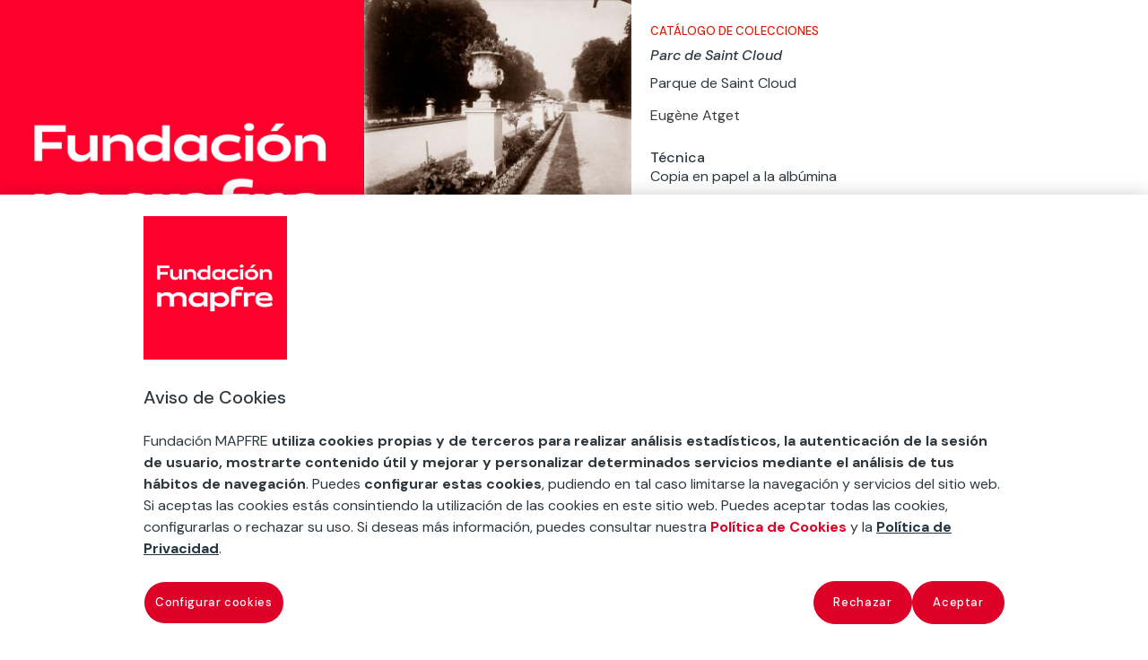

--- FILE ---
content_type: text/html
request_url: https://www.fundacionmapfre.org/arte-y-cultura/colecciones/eugene-atget/parc-de-saint-cloud/
body_size: 29765
content:
<!DOCTYPE html>
<html lang="es-ES"><head><meta charset="UTF-8"><meta http-equiv="X-UA-Compatible" content="IE=edge"><meta name="fm_col_autor" content="474567_32_2022-10-17 09:20:51_2022-10-17 09:20:51_Eugène Atget_publish_closed_closed_eugene-atget_2022-10-17 09:20:51_2022-10-17 09:20:510_https://www.fundacionmapfre.org/?post_type=autores&amp;p=4745670_autores0_raw"><meta name="mb_post_date" content="2022-10-17"><meta name="mb_post_title" content="Parc de Saint Cloud"><meta name="mb_post_image" content="https://www.fundacionmapfre.org/media/arte-cultura/colecciones/eugene-atget/fm000867.jpg"><link rel="stylesheet" media="print" onload="this.onload=null;this.media='all';" id="ao_optimized_gfonts" href="https://fonts.googleapis.com/css?family=Open+Sans:400,700%7CDM+Sans:regular,italic,500,500italic,700,700italic&amp;display=swap"><link rel="pingback" href="/xmlrpc.php"> <script type="text/javascript">document.documentElement.className = 'js';</script> <script id="diviarea-loader">window.DiviPopupData=window.DiviAreaConfig={"zIndex":1000000,"animateSpeed":400,"triggerClassPrefix":"show-popup-","idAttrib":"data-popup","modalIndicatorClass":"is-modal","blockingIndicatorClass":"is-blocking","defaultShowCloseButton":true,"withCloseClass":"with-close","noCloseClass":"no-close","triggerCloseClass":"close","singletonClass":"single","darkModeClass":"dark","noShadowClass":"no-shadow","altCloseClass":"close-alt","popupSelector":".et_pb_section.popup","initializeOnEvent":"et_pb_after_init_modules","popupWrapperClass":"area-outer-wrap","fullHeightClass":"full-height","openPopupClass":"da-overlay-visible","overlayClass":"da-overlay","exitIndicatorClass":"on-exit","hoverTriggerClass":"on-hover","clickTriggerClass":"on-click","onExitDelay":2000,"notMobileClass":"not-mobile","notTabletClass":"not-tablet","notDesktopClass":"not-desktop","baseContext":"body","activePopupClass":"is-open","closeButtonClass":"da-close","withLoaderClass":"with-loader","debug":false,"ajaxUrl":"https:\/\/www.fundacionmapfre.org\/wp-admin\/admin-ajax.php","sys":[]};var divimode_loader=function(){"use strict";!function(t){t.DiviArea=t.DiviPopup={loaded:!1};var n=t.DiviArea,i=n.Hooks={},o={};function r(t,n,i){var r,e,c;if("string"==typeof t)if(o[t]){if(n)if((r=o[t])&&i)for(c=r.length;c--;)(e=r[c]).callback===n&&e.context===i&&(r[c]=!1);else for(c=r.length;c--;)r[c].callback===n&&(r[c]=!1)}else o[t]=[]}function e(t,n,i,r){if("string"==typeof t){var e={callback:n,priority:i,context:r},c=o[t];c?(c.push(e),c=function(t){var n,i,o,r,e=t.length;for(r=1;r<e;r++)for(n=t[r],i=r;i>0;i--)(o=t[i-1]).priority>n.priority&&(t[i]=o,t[i-1]=n);return t}(c)):c=[e],o[t]=c}}function c(t,n,i){"string"==typeof n&&(n=[n]);var r,e,c=[];for(r=0;r<n.length;r++)Array.prototype.push.apply(c,o[n[r]]);for(e=0;e<c.length;e++){var a=void 0;c[e]&&"function"==typeof c[e].callback&&("filter"===t?void 0!==(a=c[e].callback.apply(c[e].context,i))&&(i[0]=a):c[e].callback.apply(c[e].context,i))}if("filter"===t)return i[0]}i.silent=function(){return i},n.removeFilter=i.removeFilter=function(t,n){r(t,n)},n.removeAction=i.removeAction=function(t,n){r(t,n)},n.applyFilters=i.applyFilters=function(t){for(var n=[],i=arguments.length-1;i-- >0;)n[i]=arguments[i+1];return c("filter",t,n)},n.doAction=i.doAction=function(t){for(var n=[],i=arguments.length-1;i-- >0;)n[i]=arguments[i+1];c("action",t,n)},n.addFilter=i.addFilter=function(n,i,o,r){e(n,i,parseInt(o||10,10),r||t)},n.addAction=i.addAction=function(n,i,o,r){e(n,i,parseInt(o||10,10),r||t)},n.addActionOnce=i.addActionOnce=function(n,i,o,c){e(n,i,parseInt(o||10,10),c||t),e(n,(function(){r(n,i)}),1+parseInt(o||10,10),c||t)}}(window);return{}}();</script><meta name="robots" content="index, follow, max-image-preview:large, max-snippet:-1, max-video-preview:-1"><link rel="alternate" hreflang="en" href="https://www.fundacionmapfre.org/en/art-and-culture/collections/eugene-atget/parc-de-saint-cloud/"><link rel="alternate" hreflang="es-es" href="https://www.fundacionmapfre.org/arte-y-cultura/colecciones/eugene-atget/parc-de-saint-cloud/"><link rel="alternate" hreflang="x-default" href="https://www.fundacionmapfre.org/arte-y-cultura/colecciones/eugene-atget/parc-de-saint-cloud/">  <script data-cfasync="false" data-pagespeed-no-defer="">var gtm4wp_datalayer_name = "dataLayer";
	var dataLayer = dataLayer || [];</script> <link media="all" href="/contents/cache/autoptimize/css/autoptimize_03ea097ecab15f236425de93dda9bb1f.css" rel="stylesheet"><link media="screen" href="/contents/cache/autoptimize/css/autoptimize_06c6dd605f34e885ab709b60d3342fe2.css" rel="stylesheet"><title>St Cloud por Eugène Atget - Fundación MAPFRE</title><meta name="description" content="Descubre la obra de Eugène Atget, St Cloud, perteneciente a la colección Fundación MAPFRE. Más obras en nuestra web oficial."><link rel="canonical" href="https://www.fundacionmapfre.org/arte-y-cultura/colecciones/eugene-atget/parc-de-saint-cloud/"><meta property="og:locale" content="es_ES"><meta property="og:type" content="article"><meta property="og:title" content="Parc de Saint Cloud"><meta property="og:url" content="https://www.fundacionmapfre.org/arte-y-cultura/colecciones/eugene-atget/parc-de-saint-cloud/"><meta property="og:site_name" content="Fundación Mapfre"><meta property="og:image" content="https://www.fundacionmapfre.org/media/arte-cultura/colecciones/eugene-atget/eugene-atget-fm000867-1200x600-1.jpg"><meta property="og:image:width" content="1200"><meta property="og:image:height" content="600"><meta property="og:image:type" content="image/jpeg"><meta name="twitter:card" content="summary_large_image"> <script type="application/ld+json" class="yoast-schema-graph">{"@context":"https://schema.org","@graph":[{"@type":"WebPage","@id":"https://www.fundacionmapfre.org/arte-y-cultura/colecciones/eugene-atget/parc-de-saint-cloud/","url":"https://www.fundacionmapfre.org/arte-y-cultura/colecciones/eugene-atget/parc-de-saint-cloud/","name":"St Cloud por Eugène Atget - Fundación MAPFRE","isPartOf":{"@id":"https://www.fundacionmapfre.org/#website"},"primaryImageOfPage":{"@id":"https://www.fundacionmapfre.org/arte-y-cultura/colecciones/eugene-atget/parc-de-saint-cloud/#primaryimage"},"image":{"@id":"https://www.fundacionmapfre.org/arte-y-cultura/colecciones/eugene-atget/parc-de-saint-cloud/#primaryimage"},"thumbnailUrl":"https://www.fundacionmapfre.org/media/arte-cultura/colecciones/eugene-atget/fm000867.jpg","datePublished":"2022-10-17T09:31:38+00:00","description":"Descubre la obra de Eugène Atget, St Cloud, perteneciente a la colección Fundación MAPFRE. Más obras en nuestra web oficial.","breadcrumb":{"@id":"https://www.fundacionmapfre.org/arte-y-cultura/colecciones/eugene-atget/parc-de-saint-cloud/#breadcrumb"},"inLanguage":"es","potentialAction":[{"@type":"ReadAction","target":["https://www.fundacionmapfre.org/arte-y-cultura/colecciones/eugene-atget/parc-de-saint-cloud/"]}]},{"@type":"ImageObject","inLanguage":"es","@id":"https://www.fundacionmapfre.org/arte-y-cultura/colecciones/eugene-atget/parc-de-saint-cloud/#primaryimage","url":"https://www.fundacionmapfre.org/media/arte-cultura/colecciones/eugene-atget/fm000867.jpg","contentUrl":"https://www.fundacionmapfre.org/media/arte-cultura/colecciones/eugene-atget/fm000867.jpg","width":1200,"height":977,"caption":"St Cloud © COLECCIONES Fundación MAPFRE"},{"@type":"BreadcrumbList","@id":"https://www.fundacionmapfre.org/arte-y-cultura/colecciones/eugene-atget/parc-de-saint-cloud/#breadcrumb","itemListElement":[{"@type":"ListItem","position":1,"name":"Inicio","item":"https://www.fundacionmapfre.org/"},{"@type":"ListItem","position":2,"name":"Arte y Cultura","item":"https://www.fundacionmapfre.org/arte-y-cultura/"},{"@type":"ListItem","position":3,"name":"Colecciones","item":"https://www.fundacionmapfre.org/arte-y-cultura/colecciones/"},{"@type":"ListItem","position":4,"name":"Eugène Atget","item":"https://www.fundacionmapfre.org/arte-y-cultura/colecciones/eugene-atget/"},{"@type":"ListItem","position":5,"name":"Parc de Saint Cloud"}]},{"@type":"WebSite","@id":"https://www.fundacionmapfre.org/#website","url":"https://www.fundacionmapfre.org/","name":"Fundación Mapfre","description":"","potentialAction":[{"@type":"SearchAction","target":{"@type":"EntryPoint","urlTemplate":"https://www.fundacionmapfre.org/?s={search_term_string}"},"query-input":{"@type":"PropertyValueSpecification","valueRequired":true,"valueName":"search_term_string"}}],"inLanguage":"es"}]}</script> <link rel="dns-prefetch" href="//cdnjs.cloudflare.com"><link href="https://fonts.gstatic.com" crossorigin="anonymous" rel="preconnect"><style id="wp-block-library-theme-inline-css" type="text/css">.wp-block-audio :where(figcaption){color:#555;font-size:13px;text-align:center}.is-dark-theme .wp-block-audio :where(figcaption){color:#ffffffa6}.wp-block-audio{margin:0 0 1em}.wp-block-code{border:1px solid #ccc;border-radius:4px;font-family:Menlo,Consolas,monaco,monospace;padding:.8em 1em}.wp-block-embed :where(figcaption){color:#555;font-size:13px;text-align:center}.is-dark-theme .wp-block-embed :where(figcaption){color:#ffffffa6}.wp-block-embed{margin:0 0 1em}.blocks-gallery-caption{color:#555;font-size:13px;text-align:center}.is-dark-theme .blocks-gallery-caption{color:#ffffffa6}:root :where(.wp-block-image figcaption){color:#555;font-size:13px;text-align:center}.is-dark-theme :root :where(.wp-block-image figcaption){color:#ffffffa6}.wp-block-image{margin:0 0 1em}.wp-block-pullquote{border-bottom:4px solid;border-top:4px solid;color:currentColor;margin-bottom:1.75em}.wp-block-pullquote cite,.wp-block-pullquote footer,.wp-block-pullquote__citation{color:currentColor;font-size:.8125em;font-style:normal;text-transform:uppercase}.wp-block-quote{border-left:.25em solid;margin:0 0 1.75em;padding-left:1em}.wp-block-quote cite,.wp-block-quote footer{color:currentColor;font-size:.8125em;font-style:normal;position:relative}.wp-block-quote:where(.has-text-align-right){border-left:none;border-right:.25em solid;padding-left:0;padding-right:1em}.wp-block-quote:where(.has-text-align-center){border:none;padding-left:0}.wp-block-quote.is-large,.wp-block-quote.is-style-large,.wp-block-quote:where(.is-style-plain){border:none}.wp-block-search .wp-block-search__label{font-weight:700}.wp-block-search__button{border:1px solid #ccc;padding:.375em .625em}:where(.wp-block-group.has-background){padding:1.25em 2.375em}.wp-block-separator.has-css-opacity{opacity:.4}.wp-block-separator{border:none;border-bottom:2px solid;margin-left:auto;margin-right:auto}.wp-block-separator.has-alpha-channel-opacity{opacity:1}.wp-block-separator:not(.is-style-wide):not(.is-style-dots){width:100px}.wp-block-separator.has-background:not(.is-style-dots){border-bottom:none;height:1px}.wp-block-separator.has-background:not(.is-style-wide):not(.is-style-dots){height:2px}.wp-block-table{margin:0 0 1em}.wp-block-table td,.wp-block-table th{word-break:normal}.wp-block-table :where(figcaption){color:#555;font-size:13px;text-align:center}.is-dark-theme .wp-block-table :where(figcaption){color:#ffffffa6}.wp-block-video :where(figcaption){color:#555;font-size:13px;text-align:center}.is-dark-theme .wp-block-video :where(figcaption){color:#ffffffa6}.wp-block-video{margin:0 0 1em}:root :where(.wp-block-template-part.has-background){margin-bottom:0;margin-top:0;padding:1.25em 2.375em}</style><style id="qsm-quiz-style-inline-css" type="text/css"></style><link rel="stylesheet" id="css-divi-area-css" href="/contents/lib/popups-for-divi/styles/front.min.css" type="text/css" media="all"><style id="css-divi-area-inline-css" type="text/css">.et_pb_section.popup{display:none}</style><link rel="stylesheet" id="css-divi-area-popuphidden-css" href="/contents/lib/popups-for-divi/styles/front-popuphidden.min.css" type="text/css" media="all"> <script>if (document.location.protocol != "https:") {
                        document.location = document.URL.replace(/^http:/i, "https:");
                    }</script> <script type="text/javascript" src="/inc/js/jquery/jquery.min.js" id="jquery-core-js"></script> <script type="text/javascript" id="utils-js-extra">var userSettings = {"url":"\/fundacion\/","uid":"0","time":"1769101906","secure":"1"};</script> <!--[if lt IE 8]> <script type="text/javascript" src="https://www.fundacionmapfre.org/inc/js/json2.min.js" id="json2-js"></script> <![endif]--> <script type="text/javascript" id="ajax-script-js-extra">var ajax_object = {"ajax_url":"https:\/\/www.fundacionmapfre.org\/wp-admin\/admin-ajax.php","we_value":"1234","rest_feed_insta":"https:\/\/www.fundacionmapfre.org\/wp-json\/feed_insta\/listado"};</script> <script type="text/javascript" src="/contents/lib/popups-for-divi/scripts/ie-compat.min.js" id="dap-ie-js"></script> <script type="text/javascript" src="https://cdnjs.cloudflare.com/ajax/libs/ScrollMagic/2.0.7/ScrollMagic.min.js" id="scroll-magic-script-js"></script> <script type="text/javascript" src="https://cdnjs.cloudflare.com/ajax/libs/ScrollMagic/2.0.7/plugins/debug.addIndicators.min.js" id="scroll-magic-script-add-js"></script> <script type="text/javascript" src="https://cdnjs.cloudflare.com/ajax/libs/ScrollMagic/2.0.5/ScrollMagic.js" id="scrollmagic-js"></script> <script type="text/javascript" src="https://cdnjs.cloudflare.com/ajax/libs/gsap/1.20.3/TweenMax.min.js" id="tweenmax-js"></script> <script type="text/javascript" src="https://cdnjs.cloudflare.com/ajax/libs/ScrollMagic/2.0.5/plugins/animation.gsap.js" id="gsap-js"></script> <script type="text/javascript" src="https://cdnjs.cloudflare.com/ajax/libs/gsap/1.20.3/plugins/ScrollToPlugin.min.js" id="scrolltoplugin-js"></script> <link rel="https://api.w.org/" href="/wp-json/"><link rel="alternate" title="JSON" type="application/json" href="https://www.fundacionmapfre.org/wp-json/wp/v2/obras/476017"><link rel="EditURI" type="application/rsd+xml" title="RSD" href="/xmlrpc.php?rsd"><link rel="shortlink" href="/?p=476017">  <script nowprocket>var digitalData = digitalData || [];</script> <link rel="manifest" href="/aimtell-manifest.json">  <script nowprocket type="text/javascript" src="https://cdn.cookielaw.org/consent/beb9469f-3e56-4cc6-9719-ccfd26b784a7/OtAutoBlock.js"></script> <script nowprocket src="https://cdn.cookielaw.org/scripttemplates/otSDKStub.js" data-document-language="true" type="text/javascript" charset="UTF-8" data-domain-script="beb9469f-3e56-4cc6-9719-ccfd26b784a7"></script> <script nowprocket type="text/javascript">function OptanonWrapper() { }</script> 
 <script nowprocket>window.swd_instance_id = crypto.randomUUID();
var swd = {account_id: '7663fce1-62cc-4c87-8809-9b5655fb158a', asset_id:'89e3ca11-d4f0-4181-9971-5049c41f1060', instance_id:window.swd_instance_id, pixel_type: 'onsite',pixel_name: 'onsite',page_name: document.location.hostname + 
document.location.pathname,parameters: [],cookies_contents: 
[],datalayer_contents:[],client_unix_timestamp: parseInt(Date.now()/1000)};
var swdr = parseInt(Date.now() + "" + (Math.floor(Math.random()*90000) + 
10000));
 
var swdxhr = new XMLHttpRequest();
swdxhr.open("POST", 
"https://prod.watchdog.sherlock.merklespaintech.es/api/v1/watchdog/hits/collect", 
true);
swdxhr.setRequestHeader('Content-Type', 'application/json');
swdxhr.setRequestHeader('Random-Id', swdr);
swdxhr.send(JSON.stringify(swd));</script>  <script data-cfasync="false" data-pagespeed-no-defer="">digitalData.push({'brand':'mapfre'});digitalData.push({'channel': 'fundacion'});digitalData.push({'version': '3.0'});digitalData.push({'section_1': 'arte-y-cultura'});digitalData.push({'section_2': 'colecciones'});digitalData.push({'section_3': 'eugene-atget'});digitalData.push({'section_4': 'parc-de-saint-cloud'});digitalData.push({'section_5': ''});digitalData.push({'section_6': ''});digitalData.push({'section_7': ''});var str=new RegExp('Page not found');if(str.test(digitalData[0].pageTitle)){var errortype=digitalData[0].pageTitle;}else{var errortype='';}digitalData.push({'error_type': errortype});digitalData.push({'message_type': errortype});digitalData.push({'language': 'es_ES'});digitalData.push({'country': 'ES'});digitalData.push({'url': 'https://www.fundacionmapfre.org//arte-y-cultura/colecciones/eugene-atget/parc-de-saint-cloud/'});</script><script type="text/javascript">var MindbreezeApp = MindbreezeApp || {};jQuery(document).ready(function($) {
    $("html").on('click', 'body > ul.ui-menu.ui-widget.ui-widget-content.ui-autocomplete.ui-front .ui-menu-item div', function(e) {
        $(".et-search-field").val($(this).text());
        $(".et-search-form").submit();
    });
});</script><script type="application/ld+json">{"@context":"https:\/\/schema.org","@type":"WebSite","name":"Fundaci\u00f3n MAPFRE","url":"https:\/\/www.fundacionmapfre.org","potentialAction":[{"@type":"SearchAction","target":"https:\/\/www.fundacionmapfre.org\/?s={search_term_string}","query-input":"required name=search_term_string"}]}</script><script type="application/ld+json">{"@context":"https:\/\/schema.org","@type":"BreadcrumbList","itemListElement":[{"@type":"ListItem","position":1,"item":{"@id":"https:\/\/www.fundacionmapfre.org\/","name":"Inicio"}},{"@type":"ListItem","position":2,"item":{"@id":"https:\/\/www.fundacionmapfre.org\/arte-y-cultura\/colecciones\/eugene-atget\/parc-de-saint-cloud\/","name":"Parc de Saint Cloud"}}]}</script>   <script data-cfasync="false" data-pagespeed-no-defer="" type="text/javascript">var dataLayer_content = {"pageTitle":"St Cloud por Eugène Atget - Fundación MAPFRE","pagePostType":"obra","pagePostType2":"single-obra","pagePostDate":"17\/10\/2022","pagePostDateYear":2022,"pagePostDateMonth":10,"pagePostDateDay":17,"pagePostDateDayName":"lunes","pagePostDateHour":9,"pagePostDateMinute":31,"pagePostDateIso":"2022-10-17T09:31:38+00:00","pagePostDateUnix":1665999098,"postID":476017};
	dataLayer.push( dataLayer_content );</script> <script data-cfasync="false" data-pagespeed-no-defer="" type="text/javascript">(function(w,d,s,l,i){w[l]=w[l]||[];w[l].push({'gtm.start':
new Date().getTime(),event:'gtm.js'});var f=d.getElementsByTagName(s)[0],
j=d.createElement(s),dl=l!='dataLayer'?'&l='+l:'';j.async=true;j.src=
'//www.googletagmanager.com/gtm.js?id='+i+dl;f.parentNode.insertBefore(j,f);
})(window,document,'script','dataLayer','GTM-5PR4SGV');</script> <style type="text/css" id="et-social-custom-css">.et_monarch .et_social_networks .et_social_icons_container { display: flex; justify-content: center; } .et_monarch i.et_social_icon { background-color: #2d373d !important; } .et_monarch .et_social_icon_twitter:before { content: url(https://www.fundacionmapfre.org/media/twitter-x-20.png); }</style><meta name="fm_col_ano" content="1920-1930"><meta name="fm_tipo" content="Obra"><meta name="viewport" content="width=device-width, initial-scale=1.0, maximum-scale=1.0, user-scalable=0"><style>body {
		font-weight: 400;
	}
/** */
.et_pb_section {
    max-width: 1366px;
    margin: 0 auto;
}

.et_pb_row {
	width: 90%;
}

.et_pb_text a:hover {
    text-decoration: underline;
}
	
	.et_pb_text a:hover:after {
    text-decoration: none;
}

	body.ie .fm-hero-sec {
		height: 100px;
	}
	@media screen and (min-width: 981px) {
		.fm-slider-exp .et_pb_slides {
			padding: 0 70px;	
		}			
	}



@media screen and (min-width: 981px) {
  /* line 7, ../sass-project/sass/_bootstrap-columns.scss */
  .et_pb_gutters2 .gl-col-2-4-4-2 .et_pb_column:nth-child(1), .et_pb_gutters2.gl-col-2-4-4-2.et_pb_row .et_pb_column:nth-child(1) {
    width: 16.16667%;
    margin-right: 1%;
  }

  /* line 223, ../../../../../divi/sass/_divi-snippets/_bootstrap_columns-2.scss */
  /* line 12, ../sass-project/sass/_bootstrap-columns.scss */
  .et_pb_gutters2 .gl-col-2-4-4-2 .et_pb_column:nth-child(2), .et_pb_gutters2.gl-col-2-4-4-2.et_pb_row .et_pb_column:nth-child(2) {
    width: 32.33333%;
    margin-right: 1%;
  }

  /* line 227, ../../../../../divi/sass/_divi-snippets/_bootstrap_columns-2.scss */
  /* line 17, ../sass-project/sass/_bootstrap-columns.scss */
  .et_pb_gutters2 .gl-col-2-4-4-2 .et_pb_column:nth-child(3), .et_pb_gutters2.gl-col-2-4-4-2.et_pb_row .et_pb_column:nth-child(3) {
    width: 32.33333%;
    margin-right: 1%;
  }

  /* line 231, ../../../../../divi/sass/_divi-snippets/_bootstrap_columns-2.scss */
  /* line 22, ../sass-project/sass/_bootstrap-columns.scss */
  .et_pb_gutters2 .gl-col-2-4-4-2 .et_pb_column:nth-child(4), .et_pb_gutters2.gl-col-2-4-4-2.et_pb_row .et_pb_column:nth-child(4) {
    width: 16.16667%;
  }

  /* line 136, ../../../../../divi/sass/_divi-snippets/_bootstrap_columns-2.scss */
  /* line 27, ../sass-project/sass/_bootstrap-columns.scss */
  .et_pb_gutters2 .gl-col-2-8-2 .et_pb_column:nth-child(1), .et_pb_gutters2.gl-col-2-8-2.et_pb_row .et_pb_column:nth-child(1) {
    width: 16.16667%;
    margin-right: 1%;
  }

  /* line 140, ../../../../../divi/sass/_divi-snippets/_bootstrap_columns-2.scss */
  /* line 32, ../sass-project/sass/_bootstrap-columns.scss */
  .et_pb_gutters2 .gl-col-2-8-2 .et_pb_column:nth-child(2), .et_pb_gutters2.gl-col-2-8-2.et_pb_row .et_pb_column:nth-child(2) {
    width: 65.66667%;
    margin-right: 1%;
  }

  /* line 144, ../../../../../divi/sass/_divi-snippets/_bootstrap_columns-2.scss */
  /* line 37, ../sass-project/sass/_bootstrap-columns.scss */
  .et_pb_gutters2 .gl-col-2-8-2 .et_pb_column:nth-child(3), .et_pb_gutters2.gl-col-2-8-2.et_pb_row .et_pb_column:nth-child(3) {
    width: 16.16667%;
  }
	
  #top-menu li.fm-menu-leaf.current-menu-item  a {
    color: #526570;
    opacity: 1;
    background-color: transparent;
    border-bottom:3px solid #D81E05;
    -webkit-transition: all .1s ease-in-out;
    transition: all .1s ease-in-out;
    padding: 0;
    width: 100%;
  }
	
  #top-menu li.current-page-ancestor > a {
    border-bottom:3px solid #D81E05;   
    padding: 0;
  }
	
  #top-menu.nav {
    padding: 0;
  }
}

/*Temporal	*/
	
	.fm-posts-4col-buscador-sec .fm-search-busc-sec {    
    padding-top: 0 !important;
}

.fm-posts-4col-buscador-sec {
    padding-top: 0 !important;
    padding-bottom: 0 !important;
}

.fm-pagination-sec {
    padding-bottom: 0 !important;
}


	.fm-pagination-sec .wp-pagenavi span {
    display: none;
}

.fm-pagination-sec .wp-pagenavi span[aria-current*="page"] {
    display: inline-block;
}
	
	.fm-mb-buscar-horizontal .mb-query {
    max-width: 612px !important;
    width: 100%;
    display: block;    
}


.fm-mb-buscar-horizontal .search-nav {
	display: flex;
    flex-flow: row nowrap;
    justify-content: center;
}

	.fm-mb-buscar-horizontal .mb-query {
    max-width: 612px !important;
    width: 100%;
    display: block;    
}

.fm-mb-buscar-horizontal .search-nav {
	display: flex;
    flex-flow: row nowrap;
    justify-content: center;
}

.fm-mb-diccionario .mb-component-container .media-heading {
    padding: 0;
    line-height: 1;
}

.fm-mb-diccionario .mb-component-container .media-heading a {
    font-size: 16px;   
    color: #3d3d3d;
    font-weight: 300;
    line-height: 1.4;
}

.fm-mb-diccionario .mb-component-container .media-heading a:hover {
    text-decoration: underline;
}

.fm-mb-diccionario .media {
    border: 0;
    padding: 0;    
    margin-bottom: 38px;
}
	.lista-abc a:hover {
    text-decoration: underline;
}

.lista-abc li  {
    margin-bottom: 12px;
}

.fm-pagination-sec .et_pb_row {
    width: 100%
}

.pager {
    margin: 0;
}

.fm-mb-diccionario .mb-component-container div:last-of-type {
    margin-bottom: 0;
}
	
	.fm-mindbreeze-publicaciones select {
    float: right;
}

.fm-mindbreeze-publicaciones .fm-search-fund-sec {
    
}

.fm-mindbreeze-publicaciones .mb-component-container .et_pb_section_4,
.fm-mindbreeze-publicaciones .mb-component-container .et_pb_section_4 .et_pb_row_4,
.fm-mindbreeze-publicaciones .mb-component-container .et_pb_section_4 .et_pb_row_5 {
    padding: 0 !important
}


.fm-mindbreeze-publicaciones .media .fm-publicacion {
    padding-top: 0 !Important;
}
	
	/* line 52, sass-project/sass/presentaciones-divi-cpt/_exposiciones.scss */
.fm-cpt-exposiciones.fm-cpt-nuestras-exposiciones-viajan.fm-cpt-nuestras-exposiciones-viajan-esconder-texto p:nth-child(4), .fm-cpt-exposiciones.fm-cpt-nuestras-exposiciones-viajan.fm-cpt-nuestras-exposiciones-viajan-esconder-texto p:nth-child(5), .fm-cpt-exposiciones.fm-cpt-nuestras-exposiciones-viajan.fm-cpt-nuestras-exposiciones-viajan-esconder-texto p:nth-child(6), .fm-cpt-exposiciones.fm-cpt-nuestras-exposiciones-viajan.fm-cpt-nuestras-exposiciones-viajan-esconder-texto p:nth-child(7), .fm-cpt-exposiciones.fm-cpt-nuestras-exposiciones-viajan.fm-cpt-nuestras-exposiciones-viajan-esconder-texto p:nth-child(8), .fm-cpt-exposiciones.fm-cpt-nuestras-exposiciones-viajan.fm-cpt-nuestras-exposiciones-viajan-esconder-texto p:nth-child(9), .fm-cpt-exposiciones.fm-cpt-nuestras-exposiciones-viajan.fm-cpt-nuestras-exposiciones-viajan-esconder-texto p:nth-child(10) {
  display: none;
}
/* line 64, sass-project/sass/presentaciones-divi-cpt/_exposiciones.scss */
.fm-cpt-exposiciones.fm-cpt-nuestras-exposiciones-viajan.fm-cpt-nuestras-exposiciones-viajan-esconder-texto .dicp_image_container p {
  font-size: 10px !important;
  line-height: 1.4;
  text-align: right;
  color: #2d373d;
}
/* line 71, sass-project/sass/presentaciones-divi-cpt/_exposiciones.scss */
.fm-cpt-exposiciones.fm-cpt-nuestras-exposiciones-viajan.fm-cpt-nuestras-exposiciones-viajan-esconder-texto .et_pb_post {
  border-bottom: none;
}
	
	.fm-texto-plano ul > li > ul {
  padding-top: 14px !important;
}
	/* line 2, sass-project/sass/mindbreeze/_proyectos.scss */
.fm-mb-proyectos .fm-mb-proyectos__selectores {
  display: flex;
  flex-flow: column nowrap;
  margin-bottom: 30px;
  justify-content: center;
}
/* line 9, sass-project/sass/mindbreeze/_proyectos.scss */
.fm-mb-proyectos .fm-mb-proyectos__busqueda {
  display: flex;
  flex-flow: column nowrap;
  margin-bottom: 40px;
}
/* line 14, sass-project/sass/mindbreeze/_proyectos.scss */
.fm-mb-proyectos .fm-mb-proyectos__busqueda .fm-mb-busqueda__numero_resultados {
  font-size: 21px;
  font-weight: 500;
  font-stretch: normal;
  font-style: normal;
  line-height: 1.3;
  letter-spacing: normal;
  text-align: left;
  color: #000000;
  width: auto;
  margin-bottom: 18px;
}
/* line 27, sass-project/sass/mindbreeze/_proyectos.scss */
.fm-mb-proyectos .fm-mb-proyectos__busqueda .fm-mb-busqueda__categorias {
  line-height: 1.7;
}
/* line 30, sass-project/sass/mindbreeze/_proyectos.scss */
.fm-mb-proyectos .fm-mb-proyectos__busqueda .fm-mb-busqueda__categorias .fm-mb-busqueda__categoria {
  padding: 5px 20px 6px 15px;
  border-radius: 27px;
  background-color: #eae9e9;
  margin-right: 15px;
  font-size: 14px;
}
/* line 37, sass-project/sass/mindbreeze/_proyectos.scss */
.fm-mb-proyectos .fm-mb-proyectos__busqueda .fm-mb-busqueda__categorias .fm-mb-busqueda__categoria:last-child {
  margin-right: 0;
}
/* line 44, sass-project/sass/mindbreeze/_proyectos.scss */
.fm-mb-proyectos .fm-mb-resultado {
  margin-bottom: 90px;
}
/* line 47, sass-project/sass/mindbreeze/_proyectos.scss */
.fm-mb-proyectos .fm-mb-resultado .fm-mb-resultado__imagen {
  margin-bottom: 20px;
}
/* line 51, sass-project/sass/mindbreeze/_proyectos.scss */
.fm-mb-proyectos .fm-mb-resultado .fm-mb-resultado__texto-secundario {
  font-size: 13px;
  font-weight: 500;
  font-stretch: normal;
  font-style: normal;
  line-height: 1.23;
  letter-spacing: normal;
  text-align: left;
  color: #2d373d;
  padding-left: 33px;
  position: relative;
  margin-bottom: 0px;
}
/* line 65, sass-project/sass/mindbreeze/_proyectos.scss */
.fm-mb-proyectos .fm-mb-resultado .fm-mb-resultado__categoria {
  font-size: 13px;
  font-weight: normal;
  font-stretch: normal;
  font-style: italic;
  line-height: 1.31;
  letter-spacing: normal;
  text-align: left;
  color: #000000;
}
/* line 76, sass-project/sass/mindbreeze/_proyectos.scss */
.fm-mb-proyectos .fm-mb-resultado .fm-mb-resultado__titulo {
  font-size: 18px;
  font-weight: 500;
  font-stretch: normal;
  font-style: normal;
  line-height: 1.33;
  letter-spacing: normal;
  text-align: left;
  color: #2d373d;
  margin-bottom: 28px;
}
/* line 87, sass-project/sass/mindbreeze/_proyectos.scss */
.fm-mb-proyectos .fm-mb-resultado .fm-mb-resultado__titulo a:hover {
  text-decoration: underline;
}
/* line 92, sass-project/sass/mindbreeze/_proyectos.scss */
.fm-mb-proyectos .fm-mb-resultado .fm-mb-resultado__icono {
  clip-path: polygon(70% 0, 100% 50%, 78% 100%, 0 100%, 0 0);
  width: 19px;
  height: 14px;
  display: block;
  position: absolute;
  top: 0;
  left: 0;
}
/* line 101, sass-project/sass/mindbreeze/_proyectos.scss */
.fm-mb-proyectos .fm-mb-resultado .fm-mb-resultado__icono.vigente {
  background-color: #008c47;
}
/* line 105, sass-project/sass/mindbreeze/_proyectos.scss */
.fm-mb-proyectos .fm-mb-resultado .fm-mb-resultado__icono.finalizado {
  background-color: #9a9a9a;
}
@media screen and (min-width: 768px) {
  /* line 113, sass-project/sass/mindbreeze/_proyectos.scss */
  .fm-mb-proyectos .fm-mb-proyectos__selectores {
    flex-flow: row nowrap;
    margin-bottom: 70px;
  }
  /* line 117, sass-project/sass/mindbreeze/_proyectos.scss */
  .fm-mb-proyectos .fm-mb-proyectos__busqueda {
    flex-flow: row nowrap;
  }
  /* line 119, sass-project/sass/mindbreeze/_proyectos.scss */
  .fm-mb-proyectos .fm-mb-proyectos__busqueda .fm-mb-busqueda__numero_resultados {
    border-right: solid 1px #c9c9c9;
    padding-right: 30px;
    margin-bottom: 0;
  }
  /* line 124, sass-project/sass/mindbreeze/_proyectos.scss */
  .fm-mb-proyectos .fm-mb-proyectos__busqueda .fm-mb-busqueda__categorias {
    padding-left: 20px;
  }
}
@media screen and (min-width: 768px) and (max-width: 980px) {
  /* line 245, sass-project/sass/utils/_utilities.scss */
  .fm-mb-proyectos .fm-mb-resultado {
    width: 48.5%;
    margin-right: 3%;
  }
  /* line 249, sass-project/sass/utils/_utilities.scss */
  .fm-mb-proyectos .fm-mb-resultado:nth-child(2n) {
    margin-right: 0;
  }
  /* line 254, sass-project/sass/utils/_utilities.scss */
  .fm-mb-proyectos .fm-mb-proyectos__resultados {
    display: flex;
    flex-flow: row wrap;
  }
}
@media screen and (min-width: 981px) {
  /* line 245, sass-project/sass/utils/_utilities.scss */
  .fm-mb-proyectos .fm-mb-resultado {
    width: 31.3333%;
    margin-right: 3%;
  }
  /* line 249, sass-project/sass/utils/_utilities.scss */
  .fm-mb-proyectos .fm-mb-resultado:nth-child(3n) {
    margin-right: 0;
  }
  /* line 254, sass-project/sass/utils/_utilities.scss */
  .fm-mb-proyectos .fm-mb-proyectos__resultados {
    display: flex;
    flex-flow: row wrap;
  }
}

/* line 140, sass-project/sass/mindbreeze/_proyectos.scss */
.fm-mb-selector {
  position: relative;
  margin-right: 30px;
  /* The contenedor <div> - needed to position the dropdown content */
}
/* line 144, sass-project/sass/mindbreeze/_proyectos.scss */
.fm-mb-selector:last-child {
  margin-right: 0;
}
/* line 148, sass-project/sass/mindbreeze/_proyectos.scss */
.fm-mb-selector .fm-mb-selector__boton {
  display: block;
  position: relative;
  min-width: 232px;
  margin: 0 auto;
  height: 48px;
  border-radius: 2px;
  border: solid 1px #707070;
  background-color: #ffffff;
  padding-left: 15px;
  padding-right: 36px;
  padding-top: 14px;
  padding-bottom: 14px;
  text-align: left;
  cursor: pointer;
  font-size: 16px;
}
/* line 165, sass-project/sass/mindbreeze/_proyectos.scss */
.fm-mb-selector .fm-mb-selector__boton:after {
  content: "3";
  display: inline-block;
  -webkit-box-sizing: border-box;
  -moz-box-sizing: border-box;
  box-sizing: border-box;
  font-family: ETmodules;
  font-size: 1em;
  font-weight: 400;
  font-style: normal;
  font-variant: normal;
  -webkit-font-smoothing: antialiased;
  line-height: 1;
  text-transform: none;
  speak: none;
  color: inherit;
  display: inline;
  position: absolute;
  right: 14px;
  font-size: 24px;
  top: 11px;
}
/* line 174, sass-project/sass/mindbreeze/_proyectos.scss */
.fm-mb-selector .fm-mb-selector__boton.is-active {
  border-bottom: none;
}
/* line 184, sass-project/sass/mindbreeze/_proyectos.scss */
.fm-mb-selector .fm-mb-selector__contenedor {
  display: none;
  background: #fff;
  position: absolute;
  top: 100%;
  width: 100%;
  left: 0;
  border-left: solid 1px #707070;
  border-right: solid 1px #707070;
  border-bottom: solid 1px #707070;
  border-radius: 0 0 2px 2px;
  overflow-y: scroll;
  max-height: 290px;
  z-index: 3;
}
/* line 199, sass-project/sass/mindbreeze/_proyectos.scss */
.fm-mb-selector .fm-mb-selector__contenedor.is-active {
  display: block;
}
/* line 204, sass-project/sass/mindbreeze/_proyectos.scss */
.fm-mb-selector .fm-mb-selector__opcion .mb-dont-serialize {
  color: black;
  padding: 12px 16px;
  text-decoration: none;
  display: block;
  display: flex;
  text-align: left;
}
/* line 213, sass-project/sass/mindbreeze/_proyectos.scss */
.fm-mb-selector .fm-mb-selector__opcion .mb-dont-serialize > p:hover {
  font-weight: bold;
  cursor: pointer;
}
/* line 220, sass-project/sass/mindbreeze/_proyectos.scss */
.fm-mb-selector .flex-element {
  width: 25%;
  align-items: center;
  margin-top: 22px;
}
/* line 226, sass-project/sass/mindbreeze/_proyectos.scss */
.fm-mb-selector .checkbox_mapfre {
  width: 15%;
  position: relative;
}
/* line 230, sass-project/sass/mindbreeze/_proyectos.scss */
.fm-mb-selector .checkbox_mapfre label {
  cursor: pointer;
  display: block;
  width: 22px;
  height: 22px;
  border-radius: 4px;
  border: 2px solid #666666;
  background: #FFFFFF;
  z-index: 1;
  cursor: pointer;
  margin-right: 20px;
}
/* line 242, sass-project/sass/mindbreeze/_proyectos.scss */
.fm-mb-selector .checkbox_mapfre label:after {
  display: block;
  opacity: 0;
  content: '';
  position: relative;
  width: 12.5px;
  height: 7px;
  background: transparent;
  top: 2px;
  left: 1px;
  border: 3px solid #FFFFFF;
  border-top: none;
  border-right: none;
  transform: rotate(-45deg);
}
/* line 259, sass-project/sass/mindbreeze/_proyectos.scss */
.fm-mb-selector .checkbox_mapfre input[type=checkbox] {
  margin: 0;
  position: absolute;
  top: 3px;
  left: 2px;
  opacity: 0;
  z-index: 2;
  cursor: pointer;
}
/* line 268, sass-project/sass/mindbreeze/_proyectos.scss */
.fm-mb-selector .checkbox_mapfre input[type=checkbox]:checked + label:after {
  opacity: 1;
}
/* line 272, sass-project/sass/mindbreeze/_proyectos.scss */
.fm-mb-selector .checkbox_mapfre input[type=checkbox]:checked + label {
  background: #D81E05;
  border: 2px solid #D81E05;
}
/* line 279, sass-project/sass/mindbreeze/_proyectos.scss */
.fm-mb-selector .checkbox_mapfre_text {
  width: 85%;
}
@media screen and (max-width: 767px) {
  /* line 140, sass-project/sass/mindbreeze/_proyectos.scss */
  .fm-mb-selector {
    margin-right: 0;
    max-width: none;
    width: 100%;
    margin-bottom: 30px;
  }
  /* line 289, sass-project/sass/mindbreeze/_proyectos.scss */
  .fm-mb-selector .fm-mb-selector__boton {
    width: 100%;
  }
  /* line 293, sass-project/sass/mindbreeze/_proyectos.scss */
  .fm-mb-selector .fm-mb-selector__contenedor {
    z-index: 3;
  }
}
	
	.fm-mb-selector .fm-mb-selector__opcion {
    color: black;
    padding: 0;
    text-decoration: none;
    display: block;
    text-align: left;
}
	
	/* line 2, sass-project/sass/mindbreeze/_publicaciones.scss */
.fm-mindbreeze-publicaciones .fm-search-fund-sec .et-last-child .et_pb_code_inner {
  position: relative;
}
/* line 8, sass-project/sass/mindbreeze/_publicaciones.scss */
.fm-mindbreeze-publicaciones .fm-search-fund-sec .et_pb_row_3 {
  z-index: 3;
}
/* line 12, sass-project/sass/mindbreeze/_publicaciones.scss */
.fm-mindbreeze-publicaciones .fm-search-fund-sec .et-last-child .et_pb_code_inner:after {
  z-index: 0;
  width: 24px;
  height: 24px;
  content: '\33';
  font-size: 24px;
  position: absolute;
  font-family: ETModules;
  right: 20px;
  top: 7px;
  color: #000;
}
/* line 25, sass-project/sass/mindbreeze/_publicaciones.scss */
.fm-mindbreeze-publicaciones .fm-search-fund-sec select {
  z-index: 1;
  position: relative;
  width: 232px;
  height: 40px;
  font-size: 16px;
  -webkit-appearance: none;
  -moz-appearance: none;
  background: transparent;
  background-repeat: no-repeat;
  background-position-x: 100%;
  background-position-y: 7px;
  border: 1px solid #707070;
  border-radius: 2px;
  padding-left: 32px;
}
/* line 43, sass-project/sass/mindbreeze/_publicaciones.scss */
.fm-mindbreeze-publicaciones .fm-search-fund-sec #select {
  color: #000;
}
/* line 47, sass-project/sass/mindbreeze/_publicaciones.scss */
.fm-mindbreeze-publicaciones .fm-mindbreeze-publicaciones select {
  float: right;
}
/* line 52, sass-project/sass/mindbreeze/_publicaciones.scss */
.fm-mindbreeze-publicaciones .mb-component-container .et_pb_section_4,
.fm-mindbreeze-publicaciones .mb-component-container .et_pb_section_4 .et_pb_row_4,
.fm-mindbreeze-publicaciones .mb-component-container .et_pb_section_4 .et_pb_row_5 {
  padding: 0 !important;
}
/* line 59, sass-project/sass/mindbreeze/_publicaciones.scss */
.fm-mindbreeze-publicaciones .media .fm-publicacion {
  padding-top: 0 !important;
}
@media screen and (min-width: 768px) {
  /* line 64, sass-project/sass/mindbreeze/_publicaciones.scss */
  .fm-mindbreeze-publicaciones .fm-mb-publicaciones__selectores {
    float: right;
  }
}
	
	.dicp-tax-selector-combo .dicp-tax-selector .dicp-tax-selector__links {
  
  overflow-y: auto !important;
}
	
/* line 4, sass-project/sass/mindbreeze/_colecciones.scss */
.fm-mb-colecciones .mb-dont-serialize h3 a {
  color: #3d3d3d !important;
}

/* line 13, sass-project/sass/mindbreeze/_colecciones.scss */
.fm-modal.fm-modal-colecciones .fm-modal-content {
  padding: 0 30px;
}
/* line 18, sass-project/sass/mindbreeze/_colecciones.scss */
.fm-modal.fm-modal-colecciones .fm-modal-body #collection_filter {
  width: 100%;
}
/* line 21, sass-project/sass/mindbreeze/_colecciones.scss */
.fm-modal.fm-modal-colecciones .fm-modal-body #collection_filter .et_pb_row {
  width: 100%;
}

/* line 33, sass-project/sass/mindbreeze/_colecciones.scss */
.fm_mb_tabs .fm_mb_tabs_controls {
  list-style: none !important;
  padding: 0 !important;
  line-height: inherit !important;
  display: flex;
  flex-flow: row nowrap;
  justify-content: center;
}
/* line 41, sass-project/sass/mindbreeze/_colecciones.scss */
.fm_mb_tabs .fm_mb_tabs_controls li {
  padding: 0 30px 20px 30px;
}
/* line 44, sass-project/sass/mindbreeze/_colecciones.scss */
.fm_mb_tabs .fm_mb_tabs_controls li:hover {
  cursor: pointer;
  font-weight: bold;
}
/* line 49, sass-project/sass/mindbreeze/_colecciones.scss */
.fm_mb_tabs .fm_mb_tabs_controls li.fm_mb_tab_active {
  border-bottom: 4px #d81e05 solid;
}
/* line 55, sass-project/sass/mindbreeze/_colecciones.scss */
.fm_mb_tabs .main-flex {
  display: flex;
  flex-direction: row;
  flex-wrap: wrap;
}
/* line 60, sass-project/sass/mindbreeze/_colecciones.scss */
.fm_mb_tabs .main-flex .flex-element {
  width: 25%;
  display: flex;
  text-align: left;
  align-items: center;
  margin-top: 22px;
}
/* line 67, sass-project/sass/mindbreeze/_colecciones.scss */
.fm_mb_tabs .main-flex .flex-element > div {
  width: 100%;
}
/* line 70, sass-project/sass/mindbreeze/_colecciones.scss */
.fm_mb_tabs .main-flex .flex-element > div .mb-dont-serialize {
  display: flex;
  flex-flow: row nowrap;
}
/* line 76, sass-project/sass/mindbreeze/_colecciones.scss */
.fm_mb_tabs .main-flex .flex-element .checkbox_mapfre {
  width: 15%;
  position: relative;
  display: inline-block;
}
/* line 81, sass-project/sass/mindbreeze/_colecciones.scss */
.fm_mb_tabs .main-flex .flex-element .checkbox_mapfre label {
  cursor: pointer;
  display: block;
  width: 22px;
  height: 22px;
  border-radius: 4px;
  border: 2px solid #666666;
  background: #FFFFFF;
  z-index: 1;
  cursor: pointer;
  margin-right: 20px;
}
/* line 93, sass-project/sass/mindbreeze/_colecciones.scss */
.fm_mb_tabs .main-flex .flex-element .checkbox_mapfre label:after {
  display: block;
  opacity: 0;
  content: '';
  position: relative;
  width: 12.5px;
  height: 7px;
  background: transparent;
  top: 2px;
  left: 1px;
  border: 3px solid #FFFFFF;
  border-top: none;
  border-right: none;
  transform: rotate(-45deg);
}
/* line 110, sass-project/sass/mindbreeze/_colecciones.scss */
.fm_mb_tabs .main-flex .flex-element .checkbox_mapfre input[type=checkbox] {
  margin: 0;
  position: absolute;
  top: 3px;
  left: 2px;
  opacity: 0;
  z-index: 2;
  cursor: pointer;
}
/* line 119, sass-project/sass/mindbreeze/_colecciones.scss */
.fm_mb_tabs .main-flex .flex-element .checkbox_mapfre input[type=checkbox]:checked + label:after {
  opacity: 1;
}
/* line 123, sass-project/sass/mindbreeze/_colecciones.scss */
.fm_mb_tabs .main-flex .flex-element .checkbox_mapfre input[type=checkbox]:checked + label {
  background: #D81E05;
  border: 2px solid #D81E05;
}
/* line 129, sass-project/sass/mindbreeze/_colecciones.scss */
.fm_mb_tabs .main-flex .flex-element .checkbox_mapfre_text {
  width: 85%;
  display: inline-block;
}
/* line 136, sass-project/sass/mindbreeze/_colecciones.scss */
.fm_mb_tabs .et_pb_all_tabs {
  background-color: #FFF;
}
/* line 140, sass-project/sass/mindbreeze/_colecciones.scss */
.fm_mb_tabs .fm-expo-list-tabs .et_pb_all_tabs .fm-mb-tab, .fm_mb_tabs .fm_mb_tabs .et_pb_all_tabs .fm-mb-tab {
  padding: 30px 0;
}
/* line 144, sass-project/sass/mindbreeze/_colecciones.scss */
.fm_mb_tabs .et_pb_all_tabs .et_pb_active_content {
  display: block;
}
@media only screen and (min-width: 980px) {
  /* line 149, sass-project/sass/mindbreeze/_colecciones.scss */
  .fm_mb_tabs .fm-expo-list-tabs .et_pb_all_tabs .fm-mb-tab, .fm_mb_tabs .fm_mb_tabs .et_pb_all_tabs .fm-mb-tab {
    padding: 30px 30px;
  }
}

@media screen and (max-width: 767px) {
  /* line 160, sass-project/sass/mindbreeze/_colecciones.scss */
  .fm_mb_tabs .fm_mb_tabs_controls {
    flex-flow: column nowrap;
    margin-bottom: 20px;
  }
  /* line 164, sass-project/sass/mindbreeze/_colecciones.scss */
  .fm_mb_tabs .fm_mb_tabs_controls li {
    padding: 0 0 5px 0;
    margin-bottom: 19px;
  }
  /* line 170, sass-project/sass/mindbreeze/_colecciones.scss */
  .fm_mb_tabs .main-flex .flex-element {
    width: 100%;
  }
	.fm-mb-colecciones .et_pb_row {
    width: 100% !important;
}

.fm-mb-colecciones .fm-expo-list-2-sec .et_pb_row {
    display: block;
}

.fm-mb-colecciones .fm-expo-list-2-sec .et_pb_row {
    display: block;
}

.fm-mb-colecciones .fm-expo-list-2-sec h3 {
    padding-bottom: 10px;
}

.fm-mb-colecciones .fm-expo-list-2-sec .mb-dont-serialize .et_pb_row {
    padding-top: 0;
}
}
	
.et-db #et-boc .et-1 .fm-entradas .fm-entradas-titulo-detalle,
.fm-entradas .fm-entradas-titulo-detalle {
  border: 0;
  clip: auto;
  height: auto;
  margin: auto;
  overflow: hidden;
  padding: 0;
  position: relative;
  width: auto;
  width: 100% !important;
  padding-bottom: 30px;
}
.fm-modal .fm-entradas-titulo-detalle {
  max-width: 100% !important;
  width: 100% !important;
  border: 0;
  clip: rect(0 0 0 0);
  height: 1px;
  margin: -1px;
  overflow: hidden;
  padding: 0;
  position: absolute;
  width: 1px;
}
/* line 2, sass-project/sass/_home.scss */
.fm-home-destacados .et_pb_row {
  padding-top: 0;
  padding-bottom: 0;
}
/* line 6, sass-project/sass/_home.scss */
.fm-home-destacados .et_pb_module {
  padding-left: 20px;
  padding-right: 20px;
  margin-bottom: 0 !important;
}
/* line 11, sass-project/sass/_home.scss */
.fm-home-destacados .et_pb_module:not(.et_pb_space) {
  background-color: #f4f4f4;
}
/* line 20, sass-project/sass/_home.scss */
.fm-home-destacados .fm-home-destacados-texto, .fm-home-destacados .fm-home-destacados-blurb, .fm-home-destacados .fm-home-destacados-video {
  padding-bottom: 20px;
}
/* line 24, sass-project/sass/_home.scss */
.fm-home-destacados .fm-home-destacados-texto-marco {
  padding-top: 50px;
  padding-bottom: 50px;
  padding-left: 30px;
  padding-right: 30px;
  text-align: center;
  background-size: cover;
  background-color: #fff !important;
  position: relative;
}
/* line 34, sass-project/sass/_home.scss */
.fm-home-destacados .fm-home-destacados-texto-marco:before, .fm-home-destacados .fm-home-destacados-texto-marco:after {
  display: block;
  position: absolute;
  content: '';
  height: 100%;
  width: 100%;
  top: 0;
  left: 0;
  background-color: #F4F4F4 !important;
  clip-path: polygon(0 0, 41px 0%, 41px 11px, 11px 11px, 11px 41px, 0 41px);
}
/* line 46, sass-project/sass/_home.scss */
.fm-home-destacados .fm-home-destacados-texto-marco:after {
  transform: rotate(180deg);
}
/* line 50, sass-project/sass/_home.scss */
.fm-home-destacados .fm-home-destacados-texto-marco h1, .fm-home-destacados .fm-home-destacados-texto-marco h2, .fm-home-destacados .fm-home-destacados-texto-marco h3, .fm-home-destacados .fm-home-destacados-texto-marco h4, .fm-home-destacados .fm-home-destacados-texto-marco h5 {
  line-height: 28px;
  padding-bottom: 0;
}
/* line 56, sass-project/sass/_home.scss */
.fm-home-destacados .fm-home-destacados-texto-etiqueta {
  padding-bottom: 16px;
}
/* line 60, sass-project/sass/_home.scss */
.fm-home-destacados .fm-home-destacados-texto-etiqueta, .fm-home-destacados .lowtext {
  font-size: 11px;
}
/* line 65, sass-project/sass/_home.scss */
.fm-home-destacados .fm-home-destacados-blurb .et_pb_main_blurb_image {
  margin-bottom: 16px;
}
/* line 68, sass-project/sass/_home.scss */
.fm-home-destacados .fm-home-destacados-blurb .et_pb_main_blurb_image img {
  width: 100%;
}
/* line 73, sass-project/sass/_home.scss */
.fm-home-destacados .fm-home-destacados-blurb .et_pb_blurb_content {
  max-width: 100%;
}
/* line 86, sass-project/sass/_home.scss */
.fm-home-destacados h1, .fm-home-destacados h2, .fm-home-destacados h3, .fm-home-destacados h4, .fm-home-destacados h5 {
  font-size: 24px;
  line-height: 32px;
}
/* line 90, sass-project/sass/_home.scss */
.fm-home-destacados h1 a, .fm-home-destacados h2 a, .fm-home-destacados h3 a, .fm-home-destacados h4 a, .fm-home-destacados h5 a {
  color: inherit;
}
@media screen and (min-width: 768px) {
  /* line 96, sass-project/sass/_home.scss */
  .fm-home-destacados .et_pb_column_1_2 {
    width: 48.5%;
  }
  /* line 99, sass-project/sass/_home.scss */
  .fm-home-destacados .et_pb_column {
    margin-right: 3%;
  }
  /* line 106, sass-project/sass/_home.scss */
  .fm-home-destacados .fm-home-destacados-texto-marco:before, .fm-home-destacados .fm-home-destacados-texto-marco:after {
    clip-path: polygon(0 0, 72px 0%, 72px 20px, 20px 20px, 20px 72px, 0 72px);
  }
  /* line 112, sass-project/sass/_home.scss */
  .fm-home-destacados .fm-home-destacados-blurb .et_pb_main_blurb_image {
    margin-bottom: 16px;
  }
  /* line 115, sass-project/sass/_home.scss */
  .fm-home-destacados .fm-home-destacados-blurb .et_pb_main_blurb_image img {
    width: auto;
  }
}
@media screen and (min-width: 981px) {
  /* line 124, sass-project/sass/_home.scss */
  .fm-home-destacados .fm-home-destacados-blurb .et_pb_blurb_content {
    display: flex;
    flex-flow: row nowrap;
  }
  /* line 129, sass-project/sass/_home.scss */
  .fm-home-destacados .fm-home-destacados-blurb .et_pb_main_blurb_image {
    margin-right: 34px;
  }
  /* line 132, sass-project/sass/_home.scss */
  .fm-home-destacados .fm-home-destacados-blurb .et_pb_main_blurb_image .et_pb_image_wrap {
    width: 153px;
  }
  /* line 137, sass-project/sass/_home.scss */
  .fm-home-destacados .fm-home-destacados-blurb .et_pb_main_blurb_image {
    margin-bottom: 16px;
  }
  /* line 140, sass-project/sass/_home.scss */
  .fm-home-destacados .fm-home-destacados-blurb .et_pb_main_blurb_image img {
    width: auto;
  }
  /* line 147, sass-project/sass/_home.scss */
  .fm-home-destacados .fm-home-destacados-texto-marco:before, .fm-home-destacados .fm-home-destacados-texto-marco:after {
    clip-path: polygon(0 0, 72px 0%, 72px 20px, 20px 20px, 20px 72px, 0 72px);
  }
}
	
	.fm-mb-colecciones div[data-area-id="#collection_filter"] .et_pb_text_inner {
    float: right;
}
.lista-abc li a:hover {  		
	cursor: pointer;
}
	
@media screen and (min-width: 768px) {


.fm-texto-desplegable {
  	display: block !important;
  }  
	
		.fm-texto-desplegable {
		max-height: 100%;
    height: 100% !important;
    overflow: initial;
	}
}
	
	.slick-slide:not(.slick-current) {
  height: 0 !important;
}
.fm-title-expo-sec h1 {
  
  line-height: 1.2 !important;
}
	
	.dicp-modal-content {
    overflow-y: auto;
}

.dicp-modal .dicp-modal-body {
    padding-bottom: 80px;
	    height: auto;
}
.fm-text-title-black .et_pb_text_inner a {
    color: #3d3d3d;
}
.fm-text-title-black .et_pb_text_inner a:hover {
    color: #d81e05;
	text-decoration: none;
}
	
	.fm-mb-selector .fm-mb-selector__contenedor{
		overflow-y: auto !important;
	}
	
	/* Raya entre pais e idioma - BORRAR cuando se pongo idioma Ingles*/
	/*.fm-menu-country a:before{
		content: '' !important;
	}*/
	
	@media screen and (max-width: 980px) {
.fm-entradas .fm-entradas-texto.desplegable {
    max-height: 100%;
}
	}
	.sub-menu{
		right:0;
	}
	
	/**
	 * Fix órganos de gobierno
	 */
	.fm-sep-sec .et_pb_column.et-last-child,
	.organos_g .et_pb_column.et-last-child{
		padding-left: 0;
		margin-left: 0;
	}
	@media only screen and (min-width: 768px) and (max-width: 991px) {
		.fm-sep-sec .et_pb_row,
		.organos_g .et_pb_row {
			padding: 0;
		}
		.fm-sep-sec .et_pb_row .et_pb_column,
		.organos_g .et_pb_row .et_pb_column {
			margin-bottom: 0;
			padding-top: 30px;
		}
	}
	@media only screen and (max-width: 767px) {
		.fm-sep-sec .et_pb_row,
		.organos_g .et_pb_row {
			padding: 0;
		}
		.fm-sep-sec .et_pb_row.et_pb_row_26,
		.organos_g .et_pb_row.et_pb_row_26 {
			width: 100%;
		}
		.fm-sep-sec .et_pb_row .et_pb_column,
		.organos_g .et_pb_row .et_pb_column {
			margin-bottom: 0;
			padding-top: 30px;
		}
		.fm-sep-sec.et_pb_section_4,
		.organos_g.et_pb_section_4 {
			padding-right: 0;
			padding-left: 0;
		}
		.fm-sep-sec .et_pb_module.et_pb_text,
		.organos_g .et_pb_module.et_pb_text {
			width: 100%;
		}
		.fm-sep-sec .et_pb_text .et_pb_text_inner h2,
		.organos_g .et_pb_text .et_pb_text_inner h2 {
			font-size: 22px;
		}
		.fm-sep-sec .fm-blurb-2col-col-col1 .et_pb_main_blurb_image,
		.fm-sep-sec .fm-blurb-2col-col-col2 .et_pb_main_blurb_image,
		.organos_g .fm-blurb-2col-col-col1 .et_pb_main_blurb_image,
		.organos_g .fm-blurb-2col-col-col2 .et_pb_main_blurb_image {
			margin: 0;
			margin-right: 15px;
			width: 30%;
		}
		.fm-sep-sec .et_pb_blurb .et_pb_main_blurb_image .et_pb_image_wrap,
		.organos_g .et_pb_blurb .et_pb_main_blurb_image .et_pb_image_wrap{
			max-width: 100%;
		}
		.fm-sep-sec .fm-blurb-2col-col-col1 .et_pb_main_blurb_image img,
		.fm-sep-sec .fm-blurb-2col-col-col2 .et_pb_main_blurb_image img,
		.organos_g .fm-blurb-2col-col-col1 .et_pb_main_blurb_image img,
		.organos_g .fm-blurb-2col-col-col2 .et_pb_main_blurb_image img {
			min-width: 60px;
			max-width: 60px;
		}
		.fm-sep-sec .et_pb_column .et_pb_module.et_pb_blurb,
		.organos_g .et_pb_column .et_pb_module.et_pb_blurb {
			margin-left: 0 !important;
			width: 100%;
		}
		.fm-sep-sec .et_pb_blurb_content,
		.organos_g .et_pb_blurb_content {
			display: -webkit-flex;
			display: flex;
			align-items: center;
		}
		.fm-sep-sec .et_pb_blurb.et_pb_text_align_left .et_pb_blurb_content .et_pb_blurb_container,
		.oraganos_g .et_pb_blurb.et_pb_text_align_left .et_pb_blurb_content .et_pb_blurb_container {
			width: 70%;
		}
		.fm-sep-sec .et_pb_blurb.et_pb_text_align_left .et_pb_blurb_content .et_pb_blurb_container h3.et_pb_module_header,
		.oraganos_g .et_pb_blurb.et_pb_text_align_left .et_pb_blurb_content .et_pb_blurb_container h3.et_pb_module_header {
			font-size: 18px;
			line-height: initial;
			padding: 0 0 10px;
		}
		.fm-sep-sec .et_pb_blurb.et_pb_text_align_left .et_pb_blurb_content .et_pb_blurb_container h3.et_pb_module_header a,
		.oraganos_g .et_pb_blurb.et_pb_text_align_left .et_pb_blurb_content .et_pb_blurb_container h3.et_pb_module_header a {
			font-size: 18px;
			line-height: initial;
		}
	}
	
.adsbox {display:none;}</style> <script>jQuery(window).on("load",function() {
	
		if (jQuery("body").hasClass("category")) {
 // jQuery(".as_menu_suc").removeClass("current-menu-item , current_page_item ")  ;
}
		
		
		if(jQuery("#mobile_menu .fm-menu-country").length){
			
			 $enlacepreincipal_idiomas = jQuery("#mobile_menu .fm-menu-country a:first");
			
			
			var anadir_menu_idiomas ='<li class="menu-item menu-item-type-custom menu-item-object-custom menu-item-435640"><a  rel="noopener" href="#_01" class="principal_menu_idi_mobile"/">'+$enlacepreincipal_idiomas.html()+'</a></li>';
		}
jQuery('#mobile_menu .fm-menu-country .sub-menu').prepend(anadir_menu_idiomas);
		
	jQuery('.fm-entradas-tipo-boton').on('click', function(e){
		
		var srollhastadonde = jQuery(this).offset();
	if(jQuery(".fm-modal.is-active").length){
	
		
		var dondeestamodal =jQuery(".fm-modal.is-active").offset().top;
			
    jQuery('.fm-modal.is-active').animate({scrollTop: (srollhastadonde.top - dondeestamodal)}, "slow");
     
	} else{
		srollhastadonde = jQuery('.fm-entradas').offset();
		
		jQuery("html, body").animate({scrollTop: (srollhastadonde.top )}, "slow");
		
	}
     
    });


});
/**/</script> <style id="wpsp-style-frontend"></style><link rel="icon" href="/media/cropped-favicon-32x32.png" sizes="32x32"><link rel="icon" href="/media/cropped-favicon-192x192.png" sizes="192x192"><link rel="apple-touch-icon" href="/media/cropped-favicon-180x180.png"><meta name="msapplication-TileImage" content="https://www.fundacionmapfre.org/media/cropped-favicon-270x270.png"><style id="et-divi-customizer-global-cached-inline-styles">body,.et_pb_column_1_2 .et_quote_content blockquote cite,.et_pb_column_1_2 .et_link_content a.et_link_main_url,.et_pb_column_1_3 .et_quote_content blockquote cite,.et_pb_column_3_8 .et_quote_content blockquote cite,.et_pb_column_1_4 .et_quote_content blockquote cite,.et_pb_blog_grid .et_quote_content blockquote cite,.et_pb_column_1_3 .et_link_content a.et_link_main_url,.et_pb_column_3_8 .et_link_content a.et_link_main_url,.et_pb_column_1_4 .et_link_content a.et_link_main_url,.et_pb_blog_grid .et_link_content a.et_link_main_url,body .et_pb_bg_layout_light .et_pb_post p,body .et_pb_bg_layout_dark .et_pb_post p{font-size:16px}.et_pb_slide_content,.et_pb_best_value{font-size:18px}body{color:#3d3d3d}h1,h2,h3,h4,h5,h6{color:#3d3d3d}body{line-height:1.5em}#et_search_icon:hover,.mobile_menu_bar:before,.mobile_menu_bar:after,.et_toggle_slide_menu:after,.et-social-icon a:hover,.et_pb_sum,.et_pb_pricing li a,.et_pb_pricing_table_button,.et_overlay:before,.entry-summary p.price ins,.et_pb_member_social_links a:hover,.et_pb_widget li a:hover,.et_pb_filterable_portfolio .et_pb_portfolio_filters li a.active,.et_pb_filterable_portfolio .et_pb_portofolio_pagination ul li a.active,.et_pb_gallery .et_pb_gallery_pagination ul li a.active,.wp-pagenavi span.current,.wp-pagenavi a:hover,.nav-single a,.tagged_as a,.posted_in a{color:#d81e05}.et_pb_contact_submit,.et_password_protected_form .et_submit_button,.et_pb_bg_layout_light .et_pb_newsletter_button,.comment-reply-link,.form-submit .et_pb_button,.et_pb_bg_layout_light .et_pb_promo_button,.et_pb_bg_layout_light .et_pb_more_button,.et_pb_contact p input[type="checkbox"]:checked+label i:before,.et_pb_bg_layout_light.et_pb_module.et_pb_button{color:#d81e05}.footer-widget h4{color:#d81e05}.et-search-form,.nav li ul,.et_mobile_menu,.footer-widget li:before,.et_pb_pricing li:before,blockquote{border-color:#d81e05}.et_pb_counter_amount,.et_pb_featured_table .et_pb_pricing_heading,.et_quote_content,.et_link_content,.et_audio_content,.et_pb_post_slider.et_pb_bg_layout_dark,.et_slide_in_menu_container,.et_pb_contact p input[type="radio"]:checked+label i:before{background-color:#d81e05}.container,.et_pb_row,.et_pb_slider .et_pb_container,.et_pb_fullwidth_section .et_pb_title_container,.et_pb_fullwidth_section .et_pb_title_featured_container,.et_pb_fullwidth_header:not(.et_pb_fullscreen) .et_pb_fullwidth_header_container{max-width:1194px}.et_boxed_layout #page-container,.et_boxed_layout.et_non_fixed_nav.et_transparent_nav #page-container #top-header,.et_boxed_layout.et_non_fixed_nav.et_transparent_nav #page-container #main-header,.et_fixed_nav.et_boxed_layout #page-container #top-header,.et_fixed_nav.et_boxed_layout #page-container #main-header,.et_boxed_layout #page-container .container,.et_boxed_layout #page-container .et_pb_row{max-width:1354px}a{color:#d81e05}.nav li ul{border-color:#2ea3f2}#page-container #top-header{background-color:#d81e05!important}#et-secondary-nav li ul{background-color:#d81e05}#main-header .nav li ul a{color:rgba(0,0,0,0.7)}.footer-widget,.footer-widget li,.footer-widget li a,#footer-info{font-size:14px}.footer-widget .et_pb_widget div,.footer-widget .et_pb_widget ul,.footer-widget .et_pb_widget ol,.footer-widget .et_pb_widget label{line-height:1.7em}#et-footer-nav .bottom-nav li.current-menu-item a{color:#2ea3f2}body .et_pb_button{font-size:13px;border-width:0px!important}body.et_pb_button_helper_class .et_pb_button,body.et_pb_button_helper_class .et_pb_module.et_pb_button{color:#ffffff}body .et_pb_button:after{font-size:20.8px}body .et_pb_bg_layout_light.et_pb_button:hover,body .et_pb_bg_layout_light .et_pb_button:hover,body .et_pb_button:hover{color:#ffffff!important;border-radius:0px}@media only screen and (min-width:981px){.et_header_style_centered.et_hide_primary_logo #main-header:not(.et-fixed-header) .logo_container,.et_header_style_centered.et_hide_fixed_logo #main-header.et-fixed-header .logo_container{height:11.88px}}@media only screen and (min-width:1492px){.et_pb_row{padding:29px 0}.et_pb_section{padding:59px 0}.single.et_pb_pagebuilder_layout.et_full_width_page .et_post_meta_wrapper{padding-top:89px}.et_pb_fullwidth_section{padding:0}}	h1,h2,h3,h4,h5,h6{font-family:'DM Sans',Helvetica,Arial,Lucida,sans-serif}body,input,textarea,select{font-family:'DM Sans',Helvetica,Arial,Lucida,sans-serif}.interior_modal_suc .contenido_modal .fm-entradas-titulo{height:auto}.interior_modal_suc .contenido_modal .et_pb_text_2 .et_pb_text_inner{font-size:18px;line-height:24px}.neo_busqueda_c .paginationjs{padding-top:20px}.paginationjs ul li{border-radius:5px}.neo_busqueda_c a.fm-text-icono-but-izquierda-13-abajo-desc:before{content:"\e092"!important}.neo_busqueda_c a.fm-text-icono-enlace-interno:before,a.fm-text-icono-but-izquierda-13-abajo-desc:before{content:"\e092"!important}.orden_listados{cursor:pointer}.contenido_modal .fm-barra-lateral .fm-entradas-titulo{position:relative}.contenido_modal .fm-barra-lateral .fm-menu-texto{position:relative;display:flex;width:100%;order:1;margin-left:0!important}.contenido_modal .fm-barra-lateral .fm-menu-texto .et_pb_column_1{width:20%!important}.contenido_modal  .fm-barra-lateral{max-width:90%;margin:0 auto}.neo_busqueda_c #busqueda{border:0px}.interior_modal_suc .contenido_modal .fm-barra-lateral{max-width:86%}.et_monarch .et_social_icon_twitter:before{content:url(https://www.fundacionmapfre.org/media/twitter-x-20.png)}body.single-publicaciones_expo .fm-2col-imagen-sec.fm-publicacion .et_pb_row{display:flex;align-items:stretch}body.single-publicaciones_expo .fm-2col-imagen-sec.fm-publicacion
.titular_expo_fm_fm-publicacion h1{font-size:30px;line-height:1.1em;font-weight:700}body.single-publicaciones_expo .fm-2col-imagen-sec.fm-publicacion
.columna_desarrollo_fm_publicaciones .et_pb_row_inner_0_tb_body.et_pb_row_inner{padding-bottom:5px!important}body.single-publicaciones_expo #main-content .fm-2col-imagen-sec.fm-publicacion
.columna_desarrollo_fm_publicaciones.et_pb_column_1_2 .et_pb_row_inner.fila_autor_fm_exposiciones,body.single-publicaciones_expo #main-content .fm-2col-imagen-sec.fm-publicacion
.columna_desarrollo_fm_publicaciones.et_pb_column_1_2 .enlaces_catalogo_fm_exposiciones,body.single-publicaciones_expo #main-content .fm-2col-imagen-sec.fm-publicacion
.columna_desarrollo_fm_publicaciones.et_pb_column_1_2 .datos_expo_fm_exposiciones{padding:10px auto!important;padding-bottom:5px!important;padding-top:5px!important}body.single-publicaciones_expo .columna_imagen_fm_publicaciones.et_pb_css_mix_blend_mode_passthrough.et_pb_column_single{padding-bottom:0;margin-bottom:0}body.single-publicaciones_expo #main-content .columna_desarrollo_fm_publicaciones.et_pb_specialty_column.et_pb_css_mix_blend_mode_passthrough.et-last-child{display:flex;flex-direction:column;justify-content:space-between}.columna_desarrollo_fm_publicaciones .enlaces_catalogo_fm_exposiciones .et_pb_button_module_wrapper.et_pb_module{margin-bottom:5px!important}body.single-publicaciones_expo #main-content .fm-2col-imagen-sec.fm-publicacion
.columna_desarrollo_fm_publicaciones.et_pb_column_1_2 .et_pb_row_inner.fila_autor_fm_exposiciones .et_pb_column:first-child,.columna_desarrollo_fm_publicaciones .datos_expo_fm_exposiciones .et_pb_column:first-child{width:34%;margin-right:2%}body.single-publicaciones_expo #main-content .fm-2col-imagen-sec.fm-publicacion
.columna_desarrollo_fm_publicaciones.et_pb_column_1_2 .et_pb_row_inner.fila_autor_fm_exposiciones .et_pb_column:last-child,.columna_desarrollo_fm_publicaciones .datos_expo_fm_exposiciones .et_pb_column:last-child{width:64%}body.single-publicaciones_expo #main-content .fm-2col-imagen-sec.fm-publicacion
.columna_desarrollo_fm_publicaciones .et_pb_text{margin-bottom:10px!important}.columna_desarrollo_fm_publicaciones .solo_unacolumna_datos_fm_exposiciones .et_pb_column{display:grid;grid-template-columns:40% 60%}@media (max-width:1000px){body.single-publicaciones_expo .fm-2col-imagen-sec.fm-publicacion .et_pb_row{display:block}body.single-publicaciones_expo .columna_imagen_fm_publicaciones.et_pb_css_mix_blend_mode_passthrough.et_pb_column_single{padding-bottom:10px;margin-bottom:10px}}.et_pb_map .infowindow{text-align:center}.et_pb_map .infowindow img{margin-bottom:10px}input[type=radio]:checked:after{background-size:contain;border:2px solid #d81e05}input[type='radio']:after{border:2px solid #3d3d3d}@media only screen and (min-width:981px){.videos-youtube-fila .et_pb_video{max-height:204px;overflow:hidden;display:block}}@media only screen and (max-width:400px){.videos-youtube-fila .et_pb_video{max-height:204px;overflow:hidden;display:block}}@media only screen and (min-width:401px) and (max-width:980px){.videos-youtube-fila .et_pb_video{max-height:494px;overflow:hidden;display:block}}.acf-field.acf-field_vigencia[data-content*="Completed Project"]:before{background-color:#9a9a9a}#top-menu &gt;li.first-level{padding-right:18px}.safari .wrap_svl,.safari .wrap_svl .images_wrap{width:100%}.et-fixed-header .pu_menu .sub-menu{float:right!important}.et-fixed-header .pu_menu{margin-right:0px!important;margin:0px}.et-fixed-header .pu_menu .sub-menu li{padding-right:0px!important}.et-fixed-header .pu_menu{}#top-menu li.fm-menu-country a:first-child{padding-right:68px!important}#top-menu li.fm-menu-country .sub-menu a{padding-right:12px!important}#top-menu li.fm-menu-country.menu-item-has-children &gt;a:first-child:after,#et-secondary-nav li.fm-menu-country.menu-item-has-children &gt;a:first-child:after{content:"3";right:5px}#top-menu li.fm-menu-country.menu-item-has-children:hover &gt;a:first-child:after{content:"2";right:5px}.single-post .menu_blog_item a{border-bottom:3px solid #D81E05}.wpml-ls-current-language &gt;a:first-child:after{content:"3"!important;right:5px!important;font-family:'ETmodules';position:absolute!important}.wpml-ls-current-language &gt;a{padding-right:20px!important}.fm-menu-country{margin-right:40px!important}@media (max-width:1100px){.wpml-ls-current-language &gt;a:first-child:after{position:relative!important;right:-5px!important}.et_mobile_menu &gt;li.fm-menu-country{margin:8% 4% 10% 6%!important}.fm-menu-country&gt;a:first-child:after{position:relative!important;right:-5px!important;content:"3"!important;font-family:'ETmodules'}}.current_page_item .second-level{display:list-item}.abrir_pais{cursor:pointer}.fm-entradas-boton .et_pb_button{background-color:#bbdde0!important}.fm-entradas-boton.is-active .et_pb_button{background-color:#0CA6B3!important}a.dicp-tax-selector__link.enlace_activo_suc{background-color:#eaeae9;border-color:#eaeae9!important}body.archive.category .menu_blog_item a{border-bottom:3px solid #D81E05}.organos_g .et_pb_row{width:100%}@media (max-width:766px){.organos_g .et_pb_blurb,.organos_g .et_pb_blurb_content{width:100%!important;max-width:100%!important}}@media only screen and (max-width:768px){.fm-sep-sec .et_pb_text_inner a{visibility:visible!important}.fm-sep-sec .et_pb_text_inner{margin-bottom:10px!important}}@media only screen and (min-width:768px) and (max-width:991px){.fm-sep-sec .et_pb_row .et_pb_column,.organos_g .et_pb_row .et_pb_column{margin-bottom:10px!important}}.vm_victimas_suc{display:none!important}.evolucion_victimas .vm_victimas_suc{display:flex!important}.filtro_graf_interior p{font-size:14px;color:#526570;padding-top:10px;line-height:22px;padding-bottom:0px}#video_social_action_en iframe{max-height:392px}.vm_victimas_suc{display:none!important}.evolucion_victimas .vm_victimas_suc{display:flex!important}.filtro_graf_interior p{font-size:14px;color:#526570;padding-top:10px;line-height:22px;padding-bottom:0px}.evolucion_victimas .vm_anuales_suc{display:none!important}.cabecera_incendios .et_pb_row.et_pb_row.et_pb_row_1 .et_pb_column_4,.cabecera_incendios .et_pb_row.et_pb_row.et_pb_row_0 .et_pb_column_1{width:calc(58% - 100px)}@media (max-width:980px){.cabecera_incendios .et_pb_row.et_pb_row_0,.cabecera_incendios .et_pb_row.et_pb_row.et_pb_row_1{display:block;overflow:hidden}.cabecera_incendios .et_pb_row.et_pb_row_0 .et_pb_column_0{display:block;width:100%;overflow:hidden}.cabecera_incendios .et_pb_row.et_pb_row_0 .et_pb_column_1{width:calc(100% - 100px)!important;overflow:hidden}.cabecera_incendios .et_pb_row.et_pb_row_0 .et_pb_column_2{width:100px;text-align:right;padding-top:20px}.cabecera_incendios .et_pb_row.et_pb_row_0 .et_pb_column_1 .et_pb_image_1{margin-top:5px!important}.idiomas_incendios{position:fixed}.filtro_graf{position:fixed!important}.cabecera_incendios .et_pb_row.et_pb_row.et_pb_row_1 .et_pb_column_3{display:block;width:100%;overflow:hidden;text-align:right}.cabecera_incendios .et_pb_row.et_pb_row.et_pb_row_1 .et_pb_column_3 img{float:right;padding:16px 0;text-align:right!important;padding-right:10px}.cabecera_incendios .et_pb_row.et_pb_row.et_pb_row_1 .et_pb_column_4{width:calc(100% - 100px);overflow:hidden}.cabecera_incendios .et_pb_row.et_pb_row.et_pb_row_1 .et_pb_column_5{width:100px;text-align:right;padding-top:20px}.cabecera_incendios .et_pb_row.et_pb_row.et_pb_row_1 .et_pb_column_4 .et_pb_image_3{margin-top:5px!important}.cabecera_incendios .et_pb_module.et_pb_image_2{text-align:right!important;padding-left:20px}body.tablet_site .filtro_graf .formulario_filtros{padding-top:10px!important}.apertura_filtro.tablet_site .apertura .cerrar_filtro_opciones{top:60px!important;right:60vw}}@media (max-width:600px){.apertura_filtro .apertura .cerrar_filtro_opciones{right:6vw;top:30px!important}body.movil_site .filtro_graf .formulario_filtros{padding-top:10px!important}.botonera_selec_graf{width:90vw!important}}.et_pb_text_12_tb_footer.et_pb_text a:hover,.et_pb_text_13_tb_footer.et_pb_text a:hover,.et_pb_text_14_tb_footer.et_pb_text a:hover{color:#666666!important;text-decoration:none!important}.et_pb_text_7_tb_footer.et_pb_text .et_pb_text_inner a:hover{text-decoration:underline!important;color:#2D373D!important}.dynamic-iframe-container .et_pb_text_10,.dynamic-iframe-container .et_pb_text_3{height:auto!important;min-height:auto!important}#sb_instagram #sbi_images{display:grid!important}.fm-entradas-titulo-modal{font-size:36px;color:#000000!important;line-height:55px;text-align:center;font-weight:500;padding-bottom:10px}</style><meta name="version" content="f-476017-"><meta name="last_publication" content="1665999098">
                              <script>!function(e){var n="https://s.go-mpulse.net/boomerang/";if("False"=="True")e.BOOMR_config=e.BOOMR_config||{},e.BOOMR_config.PageParams=e.BOOMR_config.PageParams||{},e.BOOMR_config.PageParams.pci=!0,n="https://s2.go-mpulse.net/boomerang/";if(window.BOOMR_API_key="H4FVT-5J9VJ-YXVEJ-56844-6ENZG",function(){function e(){if(!o){var e=document.createElement("script");e.id="boomr-scr-as",e.src=window.BOOMR.url,e.async=!0,i.parentNode.appendChild(e),o=!0}}function t(e){o=!0;var n,t,a,r,d=document,O=window;if(window.BOOMR.snippetMethod=e?"if":"i",t=function(e,n){var t=d.createElement("script");t.id=n||"boomr-if-as",t.src=window.BOOMR.url,BOOMR_lstart=(new Date).getTime(),e=e||d.body,e.appendChild(t)},!window.addEventListener&&window.attachEvent&&navigator.userAgent.match(/MSIE [67]\./))return window.BOOMR.snippetMethod="s",void t(i.parentNode,"boomr-async");a=document.createElement("IFRAME"),a.src="about:blank",a.title="",a.role="presentation",a.loading="eager",r=(a.frameElement||a).style,r.width=0,r.height=0,r.border=0,r.display="none",i.parentNode.appendChild(a);try{O=a.contentWindow,d=O.document.open()}catch(_){n=document.domain,a.src="javascript:var d=document.open();d.domain='"+n+"';void(0);",O=a.contentWindow,d=O.document.open()}if(n)d._boomrl=function(){this.domain=n,t()},d.write("<bo"+"dy onload='document._boomrl();'>");else if(O._boomrl=function(){t()},O.addEventListener)O.addEventListener("load",O._boomrl,!1);else if(O.attachEvent)O.attachEvent("onload",O._boomrl);d.close()}function a(e){window.BOOMR_onload=e&&e.timeStamp||(new Date).getTime()}if(!window.BOOMR||!window.BOOMR.version&&!window.BOOMR.snippetExecuted){window.BOOMR=window.BOOMR||{},window.BOOMR.snippetStart=(new Date).getTime(),window.BOOMR.snippetExecuted=!0,window.BOOMR.snippetVersion=12,window.BOOMR.url=n+"H4FVT-5J9VJ-YXVEJ-56844-6ENZG";var i=document.currentScript||document.getElementsByTagName("script")[0],o=!1,r=document.createElement("link");if(r.relList&&"function"==typeof r.relList.supports&&r.relList.supports("preload")&&"as"in r)window.BOOMR.snippetMethod="p",r.href=window.BOOMR.url,r.rel="preload",r.as="script",r.addEventListener("load",e),r.addEventListener("error",function(){t(!0)}),setTimeout(function(){if(!o)t(!0)},3e3),BOOMR_lstart=(new Date).getTime(),i.parentNode.appendChild(r);else t(!1);if(window.addEventListener)window.addEventListener("load",a,!1);else if(window.attachEvent)window.attachEvent("onload",a)}}(),"".length>0)if(e&&"performance"in e&&e.performance&&"function"==typeof e.performance.setResourceTimingBufferSize)e.performance.setResourceTimingBufferSize();!function(){if(BOOMR=e.BOOMR||{},BOOMR.plugins=BOOMR.plugins||{},!BOOMR.plugins.AK){var n=""=="true"?1:0,t="",a="amh47dqxfuxmi2l6uycq-f-19c48c615-clientnsv4-s.akamaihd.net",i="false"=="true"?2:1,o={"ak.v":"39","ak.cp":"1740329","ak.ai":parseInt("1128132",10),"ak.ol":"0","ak.cr":8,"ak.ipv":4,"ak.proto":"h2","ak.rid":"d3842844","ak.r":47370,"ak.a2":n,"ak.m":"dscb","ak.n":"essl","ak.bpcip":"3.15.207.0","ak.cport":57974,"ak.gh":"23.208.24.78","ak.quicv":"","ak.tlsv":"tls1.3","ak.0rtt":"","ak.0rtt.ed":"","ak.csrc":"-","ak.acc":"","ak.t":"1769907717","ak.ak":"hOBiQwZUYzCg5VSAfCLimQ==jx54wN8DN05hxCiYsUzsG5GPFoUKnfNQXNa37mL5O5d5Gqq5wjjMIy84PY06gnCE7zxvev2XiOibRcnaKu8ezgAOz0FbGPXRCsEftrmx4GGsH1udfrgYM4BNnECicT9tKrSHeG1tnFOVndQOfUX/JHBS3mwA9PSChEnh1yzW56VEu2iBeRvQ/MQj9FKo+ufqpAzLpK7uTUTv/qPWdlv5OVSAT1GEhlXtyXUYcWEirwRArAg3sMREXNroEcgVDbHpzxL7jHRe3CjlWuWXihaYQmFYd3pu83+VT17kTQO02L0uutvwFZSPeA0XG3PXFn2r5ffFr8rEiBH3Wd3mf/2gjkLg1ja5f6yljcPG6h5PEs1A0LyGxbVEs9JtUCsRV8Dj99CwFPrRf/GtroThJ/vlEd9gQgmIi9PhtLH1qiFaq5I=","ak.pv":"5","ak.dpoabenc":"","ak.tf":i};if(""!==t)o["ak.ruds"]=t;var r={i:!1,av:function(n){var t="http.initiator";if(n&&(!n[t]||"spa_hard"===n[t]))o["ak.feo"]=void 0!==e.aFeoApplied?1:0,BOOMR.addVar(o)},rv:function(){var e=["ak.bpcip","ak.cport","ak.cr","ak.csrc","ak.gh","ak.ipv","ak.m","ak.n","ak.ol","ak.proto","ak.quicv","ak.tlsv","ak.0rtt","ak.0rtt.ed","ak.r","ak.acc","ak.t","ak.tf"];BOOMR.removeVar(e)}};BOOMR.plugins.AK={akVars:o,akDNSPreFetchDomain:a,init:function(){if(!r.i){var e=BOOMR.subscribe;e("before_beacon",r.av,null,null),e("onbeacon",r.rv,null,null),r.i=!0}return this},is_complete:function(){return!0}}}}()}(window);</script></head><body class="wp-singular obra-template-default single single-obra postid-476017 wp-theme-Divi wp-child-theme-Divi-Child-Theme et-tb-has-template et-tb-has-body et-tb-has-footer locale-es-es wp-schema-pro-2.10.5 et_monarch et_pb_button_helper_class et_non_fixed_nav et_show_nav et_primary_nav_dropdown_animation_fade et_secondary_nav_dropdown_animation_fade et_header_style_left et_cover_background et_pb_gutter et_pb_gutters2 et_divi_theme et-db"> <noscript><iframe src="https://www.googletagmanager.com/ns.html?id=GTM-5PR4SGV" height="0" width="0" style="display:none;visibility:hidden" aria-hidden="true"></iframe></noscript><div id="page-container"><div id="et-boc" class="et-boc"><header id="main-header" data-height-onload="66"><div class="container clearfix et_menu_container"><div class="logo_container"> <span class="logo_helper"></span> <a href="/"> <img src="/media/cajaroja-50anos-en.png" alt="Fundación Mapfre" id="logo" data-height-percentage="54"> </a></div><div id="et-top-navigation" data-height="66" data-fixed-height="40"><nav id="top-menu-nav"><ul id="top-menu" class="nav"><li class="first-level fm-menu-home fm-menu-leaf menu-item menu-item-type-custom menu-item-object-custom menu-item-home menu-item-340148"><a href="/">Home</a></li><li class="first-level as_menu_suc menu-item menu-item-type-post_type menu-item-object-page menu-item-has-children menu-item-405410"><a href="/accion-social/">Acción Social</a><ul class="sub-menu"><li class="second-level fm-menu-leaf menu-item menu-item-type-post_type menu-item-object-page menu-item-405390"><a href="/accion-social/proyectos/">Proyectos</a></li><li class="second-level fm-menu-leaf menu-item menu-item-type-post_type menu-item-object-page menu-item-405386"><a href="/accion-social/programa-social-empleo/">Empleo</a></li><li class="second-level fm-menu-leaf menu-item menu-item-type-post_type menu-item-object-page menu-item-405424"><a href="/accion-social/programa-voluntariado/">Voluntariado</a></li><li class="second-level fm-menu-leaf menu-item menu-item-type-post_type menu-item-object-page menu-item-494971"><a href="/accion-social/proyectos/nacionales/se-solidario/colaborador-solidario/">Donaciones</a></li></ul></li><li class="first-level menu-item menu-item-type-post_type menu-item-object-page menu-item-has-children menu-item-405379"><a href="/arte-y-cultura/">Arte y Cultura</a><ul class="sub-menu"><li class="second-level fm-menu-leaf menu-item menu-item-type-post_type menu-item-object-page menu-item-405387"><a href="/arte-y-cultura/exposiciones/">Exposiciones</a></li><li class="second-level fm-menu-leaf menu-item menu-item-type-post_type menu-item-object-page menu-item-493298"><a href="/arte-y-cultura/arte-en-digital/">Arte en digital</a></li><li class="second-level fm-menu-leaf menu-item menu-item-type-post_type menu-item-object-page menu-item-465126"><a href="/arte-y-cultura/colegios-y-familias/">Colegios y Familias</a></li><li class="second-level fm-menu-leaf menu-item menu-item-type-post_type menu-item-object-page menu-item-491264"><a href="/arte-y-cultura/colecciones/">Colecciones</a></li><li class="second-level fm-menu-leaf menu-item menu-item-type-post_type menu-item-object-page menu-item-399300"><a href="/arte-y-cultura/compra-de-entradas/">Compra de entradas</a></li></ul></li><li class="first-level menu-item menu-item-type-post_type menu-item-object-page menu-item-has-children menu-item-405406"><a href="/educacion-divulgacion/">Educación y divulgación</a><ul class="sub-menu"><li class="second-level fm-menu-leaf menu-item menu-item-type-post_type menu-item-object-page menu-item-405391"><a href="/educacion-divulgacion/salud-bienestar/">Salud y Bienestar</a></li><li class="second-level fm-menu-leaf menu-item menu-item-type-post_type menu-item-object-page menu-item-405414"><a href="/educacion-divulgacion/prevencion/">Prevención de lesiones</a></li><li class="second-level fm-menu-leaf menu-item menu-item-type-post_type menu-item-object-page menu-item-405392"><a href="/educacion-divulgacion/seguridad-vial/">Seguridad Vial</a></li><li class="second-level fm-menu-leaf menu-item menu-item-type-post_type menu-item-object-page menu-item-405404"><a href="/educacion-divulgacion/educacion-financiera-seguros/">Finanzas y Seguros</a></li><li class="second-level fm-menu-leaf menu-item menu-item-type-post_type menu-item-object-page menu-item-499922"><a href="/educacion-divulgacion/recursos-educativos/">Recursos</a></li></ul></li><li class="first-level menu-item menu-item-type-post_type menu-item-object-page menu-item-has-children menu-item-405368"><a href="/premios-ayudas/">Premios y ayudas</a><ul class="sub-menu"><li class="second-level fm-menu-leaf menu-item menu-item-type-post_type menu-item-object-page menu-item-405366"><a href="/premios-ayudas/premios/">Premios</a></li><li class="second-level fm-menu-leaf menu-item menu-item-type-post_type menu-item-object-page menu-item-405381"><a href="/premios-ayudas/investigacion-ignacio-larramendi/">Ayudas a la investigación</a></li><li class="second-level fm-menu-leaf menu-item menu-item-type-post_type menu-item-object-page menu-item-405367"><a href="/premios-ayudas/convocatorias/">Convocatorias de ayudas</a></li></ul></li><li class="first-level menu-item menu-item-type-post_type menu-item-object-page menu-item-has-children menu-item-501235"><a href="/fondo-social-europeo-plus/">FSE+</a><ul class="sub-menu"><li class="second-level fm-menu-leaf menu-item menu-item-type-post_type menu-item-object-page menu-item-504104"><a href="/fondo-social-europeo-plus/fseplus/">FSE+ y Fundación MAPFRE</a></li><li class="second-level fm-menu-leaf menu-item menu-item-type-post_type menu-item-object-page menu-item-504105"><a href="/fondo-social-europeo-plus/convocatoria-ayudas-rural/">Convocatoria Ayudas +Rural 2025</a></li><li class="second-level fm-menu-leaf menu-item menu-item-type-post_type menu-item-object-page menu-item-532422"><a href="/fondo-social-europeo-plus/convocatorias-anteriores/">Convocatorias anteriores</a></li><li class="second-level fm-menu-leaf menu-item menu-item-type-post_type menu-item-object-page menu-item-504106"><a href="/fondo-social-europeo-plus/medidas-de-lucha-contra-el-fraude/">Medidas de Lucha contra el Fraude</a></li><li class="second-level fm-menu-leaf menu-item menu-item-type-post_type menu-item-object-page menu-item-508032"><a href="/fondo-social-europeo-plus/eventos/">Eventos</a></li></ul></li><li class="first-level cursiva menu-item menu-item-type-post_type menu-item-object-page menu-item-has-children menu-item-405384"><a href="/conocenos/">Conócenos</a><ul class="sub-menu"><li class="second-level fm-menu-leaf menu-item menu-item-type-post_type menu-item-object-page menu-item-405402"><a href="/conocenos/quienes-somos/">¿Quiénes somos?</a></li><li class="second-level fm-menu-leaf menu-item menu-item-type-post_type menu-item-object-page menu-item-405361"><a href="/conocenos/organos-gobierno/">Órganos de Gobierno</a></li><li class="second-level fm-menu-leaf menu-item menu-item-type-post_type menu-item-object-page menu-item-405360"><a href="/conocenos/transparencia/">Transparencia</a></li><li class="second-level fm-menu-leaf menu-item menu-item-type-post_type menu-item-object-page menu-item-509847"><a href="/conocenos/sistema-interno-de-informacion/">Sistema Interno de Información</a></li><li class="second-level fm-menu-leaf menu-item menu-item-type-post_type menu-item-object-page menu-item-405358"><a href="/conocenos/contactanos/">Contáctanos</a></li></ul></li><li class="first-level cursiva pu_menu menu-item menu-item-type-post_type menu-item-object-page menu-item-has-children menu-item-405356"><a href="/publicaciones/">Publicaciones</a><ul class="sub-menu"><li class="second-level fm-menu-leaf menu-item menu-item-type-post_type menu-item-object-page menu-item-405352"><a href="/publicaciones/todas/">Todas</a></li><li class="second-level fm-menu-leaf menu-item menu-item-type-post_type menu-item-object-page menu-item-504688"><a href="/publicaciones/publicaciones-arte-en-venta/">Arte</a></li><li class="second-level fm-menu-leaf menu-item menu-item-type-post_type menu-item-object-page menu-item-405347"><a href="/publicaciones/centro-documentacion/">Centro de Documentación</a></li><li class="second-level fm-menu-leaf menu-item menu-item-type-post_type menu-item-object-page menu-item-405344"><a href="/publicaciones/diccionario-mapfre-seguros/">Diccionario de Seguros</a></li><li class="second-level fm-menu-leaf menu-item menu-item-type-post_type menu-item-object-page menu-item-493299"><a href="/publicaciones/diccionario-seguridad-vial-infantil/">Diccionario de Seguridad Vial Infantil</a></li><li class="second-level fm-menu-leaf menu-item menu-item-type-post_type menu-item-object-page menu-item-516403"><a href="/publicaciones/revista-la-fundacion/">Revista <em>‘la fundación’</em></a></li></ul></li><li class="first-level menu_blog_item cursiva menu-item menu-item-type-post_type menu-item-object-page menu-item-405380"><a href="/blog/">Blog</a></li><li class="fm-menu-country menu-item menu-item-type-custom menu-item-object-custom menu-item-has-children menu-item-444322"><a href="#">España</a><ul class="sub-menu"><li class="menu-item menu-item-type-custom menu-item-object-custom menu-item-444323"><a target="_blank" href="https://www.fundacionmapfre.com.br/">Brasil</a></li><li class="menu-item menu-item-type-custom menu-item-object-custom menu-item-444324"><a target="_blank" href="https://www.fundacionmapfre.mx/">México</a></li></ul></li><li class="menu-item wpml-ls-slot-7 wpml-ls-item wpml-ls-item-es wpml-ls-current-language wpml-ls-menu-item wpml-ls-last-item menu-item-type-wpml_ls_menu_item menu-item-object-wpml_ls_menu_item menu-item-has-children menu-item-wpml-ls-7-es"><a href="/arte-y-cultura/colecciones/eugene-atget/parc-de-saint-cloud/" role="menuitem"><span class="wpml-ls-native" lang="es">ES</span></a><ul class="sub-menu"><li class="menu-item wpml-ls-slot-7 wpml-ls-item wpml-ls-item-en wpml-ls-menu-item wpml-ls-first-item menu-item-type-wpml_ls_menu_item menu-item-object-wpml_ls_menu_item menu-item-wpml-ls-7-en"><a href="/en/art-and-culture/collections/eugene-atget/parc-de-saint-cloud/" title="Cambiar a EN" aria-label="Cambiar a EN" role="menuitem"><span class="wpml-ls-native" lang="en">EN</span></a></li></ul></li></ul></nav><div id="et_top_search"> <span id="et_search_icon"></span></div><div id="et_mobile_nav_menu"><div class="mobile_nav closed"> <span class="select_page">Seleccionar página</span> <span class="mobile_menu_bar mobile_menu_bar_toggle"></span></div></div></div></div><div class="et_search_outer"><div class="container et_search_form_container"><form role="search" method="get" class="et-search-form" action="/buscar/"> <input type="search" class="et-search-field" placeholder="Buscar en Fundación MAPFRE" value="" name="query" title="Buscar:"><input type="hidden" name="lang" value="es"></form> <span class="et_close_search_field"></span> <span class="et_launch_search_field hidden"></span></div></div></header><div id="et-main-area"><div id="main-content"><div class="et-l et-l--body"><div class="et_builder_inner_content et_pb_gutters2"><div id="seccion-portada-coleccion" class="et_pb_section et_pb_section_0_tb_body portada-colecciones slide et_section_regular"><div class="et_pb_row et_pb_row_0_tb_body colecciones-fila-img-contenido"><div class="et_pb_column et_pb_column_1_2 et_pb_column_0_tb_body colecciones-col-img  et_pb_css_mix_blend_mode_passthrough"><div class="et_pb_module et_pb_text et_pb_text_0_tb_body  et_pb_text_align_left et_pb_bg_layout_light"><div class="et_pb_text_inner"><div class="colecciones-menu-pie-imagen"><div class="colecciones-menu-imagen"><div class="colecciones-menu"><div class="et_pb_module et_pb_image"> <span class="et_pb_image_wrap "> <a href="https://www.fundacionmapfre.org/"> <img decoding="async" loading="lazy" src="/media/cajaroja-50anos-en.png" alt="" title="logo-fundacion-mapfre" height="auto" width="auto" class="wp-image-469440"> </a> </span></div><svg id="boton-flecha-atras" width="18" height="18" viewBox="0 0 18 18" fill="none"><path d="M8.4375 17.4375C8.2875 17.4375 8.14575 17.379 8.04 17.2725L0.165 9.3975C0.1125 9.345 0.07125 9.2835 0.04275 9.21375C0.0405 9.20775 0.0375 9.201 0.03525 9.19425C0.012 9.1305 0 9.066 0 9C0 8.93325 0.012 8.868 0.036 8.80425C0.0375 8.799 0.03975 8.79375 0.042 8.7885C0.072 8.71575 0.11325 8.65425 0.1665 8.60175L8.04 0.7275C8.1465 0.621 8.2875 0.5625 8.4375 0.5625C8.5875 0.5625 8.72925 0.621 8.835 0.7275C8.9415 0.83325 9 0.975 9 1.125C9 1.275 8.9415 1.41675 8.835 1.5225L1.92 8.4375H17.4375C17.748 8.4375 18 8.6895 18 9C18 9.3105 17.748 9.5625 17.4375 9.5625H1.92075L8.83575 16.4775C9.05475 16.6965 9.05475 17.0535 8.83575 17.2733C8.72925 17.379 8.5875 17.4375 8.4375 17.4375Z" fill="white" /></svg><svg id="boton-ampliar-foto" width="19" height="18" viewBox="0 0 19 18" fill="none"><path d="M0.75 6C0.336 6 0 5.664 0 5.25V2.25C0 1.009 1.009 0 2.25 0H5.25C5.664 0 6 0.336 6 0.75C6 1.164 5.664 1.5 5.25 1.5H2.25C1.836 1.5 1.5 1.836 1.5 2.25V5.25C1.5 5.664 1.164 6 0.75 6Z" fill="white" /><path d="M13 0.75C13 0.336 13.336 0 13.75 0L16.75 0C17.991 0 19 1.009 19 2.25V5.25C19 5.664 18.664 6 18.25 6C17.836 6 17.5 5.664 17.5 5.25V2.25C17.5 1.836 17.164 1.5 16.75 1.5L13.75 1.5C13.336 1.5 13 1.164 13 0.75Z" fill="white" /><path d="M0.5 12.75C0.5 12.6121 0.612143 12.5 0.75 12.5C0.887857 12.5 1 12.6121 1 12.75L1 15.75C1 16.4401 1.55986 17 2.25 17H5.25C5.38786 17 5.5 17.1121 5.5 17.25C5.5 17.3879 5.38786 17.5 5.25 17.5H2.25C1.28514 17.5 0.5 16.7149 0.5 15.75L0.5 12.75Z" fill="white" stroke="white" /><path d="M13.75 17.5C13.6121 17.5 13.5 17.3879 13.5 17.25C13.5 17.1121 13.6121 17 13.75 17H16.75C17.4401 17 18 16.4401 18 15.75V12.75C18 12.6121 18.1121 12.5 18.25 12.5C18.3879 12.5 18.5 12.6121 18.5 12.75V15.75C18.5 16.7149 17.7149 17.5 16.75 17.5H13.75Z" fill="white" stroke="white" /></svg><a href="#" id="boton-volver">VOLVER</a></div><div class="colecciones-imagen"><div class="et_pb_module et_pb_image  imagen-destacada-colecciones"> <span class="et_pb_image_wrap "> <img decoding="async" loading="lazy" src="/media/arte-cultura/colecciones/eugene-atget/fm000867.jpg" alt="" title="Imagen Destacada" height="auto" width="auto" class="wp-image-390773"> </span></div></div></div><div class="colecciones-pie-imagen"><div id="pie_de_imagen" class="et_pb_module et_pb_text pie-imagen-destacada et_pb_text_align_left et_pb_bg_layout_light"><div class="et_pb_text_inner"></div></div></div></div></div></div></div><div class="et_pb_column et_pb_column_1_2 et_pb_column_1_tb_body colecciones-col-img-datos  et_pb_css_mix_blend_mode_passthrough et-last-child"><div class="et_pb_module et_pb_text et_pb_text_1_tb_body cpt-catalogo-colecciones et_clickable  et_pb_text_align_left et_pb_bg_layout_light"><div class="et_pb_text_inner"><p><span>CATÁLOGO DE COLECCIONES</span></p></div></div><div class="et_pb_module et_pb_text et_pb_text_2_tb_body  et_pb_text_align_left et_pb_bg_layout_light"><div class="et_pb_text_inner"><div id="post_title" class="et_pb_text_inner cpt-titulo-coleccion">Parc de Saint Cloud</div><div class="cpt-tecnica-coleccion cpt-fuente-estandar">Parque de Saint Cloud</div></div></div><div id="autor" class="et_pb_module et_pb_text et_pb_text_3_tb_body cpt-nombre-autor-coleccion  et_pb_text_align_left et_pb_bg_layout_light"><div class="et_pb_text_inner">Eugène Atget</div></div><div class="et_pb_module et_pb_code et_pb_code_0_tb_body"><div class="et_pb_code_inner"><div class="colecciones-infos"><div class="info-col1"><div class="cpt-titulo-tecnica-coleccion cpt-fuente-estandar cpt-fuente-estandar-titulo"> Técnica</div><div id="tecnica" class="cpt-tecnica-coleccion cpt-fuente-estandar">Copia en papel a la albúmina</div><div class="medidas"><div class="cpt-fuente-estandar-titulo cpt-fuente-estandar">Medidas</div><div id="medida_1">Medidas mancha: 18,5 × 21,9 cm</div></div><div class="cpt-fuente-estandar-titulo cpt-fuente-estandar"> Inventario</div><div id="inventario" class="cpt-inventario-coleccion cpt-fuente-estandar">FM000867</div><div class="fechas"><div class="cpt-fuente-estandar-titulo cpt-fuente-estandar">Fecha</div><div class="fechas_coleccion_creco"><div id="fecha_visible">1921</div></div></div><div id="fecha_creacion">1921</div></div><div class="info-col2"><div class="et_pb_module et_pb_divider et_pb_divider_0_tb_body cpt-separador-coleccion et_pb_divider_position_ et_pb_space"><div class="et_pb_divider_internal"></div></div><div class=" cpt-fuente-estandar cpt-fuente-estandar-titulo">Autor</div><div class="nombre_autor_col"><a class="enlace_a_autor" href="/arte-y-cultura/colecciones/eugene-atget/">Eugène Atget</a></div><div>Nacimiento: Libourne, 1857</div><div>Fallecimiento: París, 1927</div><div class="et_pb_module et_pb_divider et_pb_divider_0_tb_body cpt-separador-coleccion et_pb_divider_position_ et_pb_space"><div class="et_pb_divider_internal"></div></div><div class="frase-serie cpt-fuente-estandar cpt-fuente-estandar-titulo" id="tipo_de_coleccion">Fotografía</div></div></div></div></div></div></div><div class="et_pb_row et_pb_row_1_tb_body scroll-row"><div class="et_pb_column et_pb_column_4_4 et_pb_column_2_tb_body  et_pb_css_mix_blend_mode_passthrough et-last-child"><div class="et_pb_module et_pb_code et_pb_code_1_tb_body"><div class="et_pb_code_inner"><span class="et-pb-icon slide-button">"</span></div></div></div></div></div><div id="seccion-descripcion" class="et_pb_section et_pb_section_1_tb_body cpt-autores-colecciones slide et_section_regular"><div class="et_pb_row et_pb_row_2_tb_body cpt-column-autor"><div class="et_pb_column et_pb_column_4_4 et_pb_column_3_tb_body cpt-col-column-autor  et_pb_css_mix_blend_mode_passthrough et-last-child"><div class="et_pb_module et_pb_image et_pb_image_0_tb_body cpt-autor-imagen-s"> <span class="et_pb_image_wrap "><img fetchpriority="high" decoding="async" width="1200" height="977" src="/media/arte-cultura/colecciones/eugene-atget/fm000867.jpg" alt="St Cloud © COLECCIONES Fundación MAPFRE" title="St Cloud" srcset="/media/arte-cultura/colecciones/eugene-atget/fm000867.jpg" sizes="(max-width: 1200px) 100vw, 1200px" class="wp-image-377886"></span></div><div class="et_pb_module et_pb_text et_pb_text_4_tb_body cpt-autor-nombre  et_pb_text_align_left et_pb_bg_layout_light"></div><div class="et_pb_module et_pb_text et_pb_text_5_tb_body cpt-redes-sociales  et_pb_text_align_left et_pb_bg_layout_light"><div class="et_pb_text_inner"><div class="et_social_inline et_social_mobile_on et_social_inline_custom"><div class="et_social_networks et_social_autowidth et_social_darken et_social_circle et_social_top et_social_no_animation et_social_outer_dark"><ul class="et_social_icons_container"><li class="et_social_facebook"> <a href="http://www.facebook.com/sharer.php?u=https%3A%2F%2Fwww.fundacionmapfre.org%2Farte-y-cultura%2Fcolecciones%2Feugene-atget%2Fparc-de-saint-cloud%2F&amp;t=Parc%20de%20Saint%20Cloud" class="et_social_share" rel="nofollow" data-social_name="facebook" data-post_id="476017" data-social_type="share" data-location="inline"> <i class="et_social_icon et_social_icon_facebook"></i><span class="et_social_overlay"></span> </a></li><li class="et_social_twitter"> <a href="http://twitter.com/share?text=Parc%20de%20Saint%20Cloud&amp;url=https%3A%2F%2Fwww.fundacionmapfre.org%2Farte-y-cultura%2Fcolecciones%2Feugene-atget%2Fparc-de-saint-cloud%2F" class="et_social_share" rel="nofollow" data-social_name="twitter" data-post_id="476017" data-social_type="share" data-location="inline"> <i class="et_social_icon et_social_icon_twitter"></i><span class="et_social_overlay"></span> </a></li><li class="et_social_linkedin"> <a href="http://www.linkedin.com/shareArticle?mini=true&amp;url=https%3A%2F%2Fwww.fundacionmapfre.org%2Farte-y-cultura%2Fcolecciones%2Feugene-atget%2Fparc-de-saint-cloud%2F&amp;title=Parc%20de%20Saint%20Cloud" class="et_social_share" rel="nofollow" data-social_name="linkedin" data-post_id="476017" data-social_type="share" data-location="inline"> <i class="et_social_icon et_social_icon_linkedin"></i><span class="et_social_overlay"></span> </a></li></ul></div></div></div></div></div></div><div class="et_pb_row et_pb_row_3_tb_body cpt-column-biografia"><div class="et_pb_column et_pb_column_4_4 et_pb_column_4_tb_body  et_pb_css_mix_blend_mode_passthrough et-last-child"><div class="et_pb_module et_pb_text et_pb_text_6_tb_body cpt-titulos-varios  et_pb_text_align_left et_pb_bg_layout_light"><div class="et_pb_text_inner">Descripción</div></div><div class="et_pb_module et_pb_text et_pb_text_7_tb_body  et_pb_text_align_left et_pb_bg_layout_light"><div class="et_pb_text_inner"><div class="fila-dos-desc"><div id="descripcion"></div><div class="fila-dato-desc cpt-dato"><div class="dato-descripcion-linea"></div></div></div></div></div></div></div><div class="et_pb_row et_pb_row_4_tb_body scroll-row"><div class="et_pb_column et_pb_column_4_4 et_pb_column_5_tb_body  et_pb_css_mix_blend_mode_passthrough et-last-child"><div class="et_pb_module et_pb_code et_pb_code_2_tb_body"><div class="et_pb_code_inner"><span class="et-pb-icon slide-button">"</span></div></div></div></div></div><div id="seccion-sobre-la-obra" class="et_pb_section et_pb_section_2_tb_body cpt-colecciones-obra-bibliografia slide et_section_regular"><div class="et_pb_row et_pb_row_5_tb_body fila-img"><div class="et_pb_column et_pb_column_4_4 et_pb_column_6_tb_body  et_pb_css_mix_blend_mode_passthrough et-last-child"><div class="et_pb_module et_pb_image et_pb_image_1_tb_body modulo-img"> <span class="et_pb_image_wrap "><img decoding="async" width="1200" height="977" src="/media/arte-cultura/colecciones/eugene-atget/fm000867.jpg" alt="St Cloud © COLECCIONES Fundación MAPFRE" title="scouting-photo" srcset="/media/arte-cultura/colecciones/eugene-atget/fm000867.jpg" sizes="(max-width: 1200px) 100vw, 1200px" class="wp-image-377886"></span></div><div class="et_pb_module et_pb_text et_pb_text_8_tb_body modulo-text-debajo-img  et_pb_text_align_left et_pb_bg_layout_light"></div><div class="et_pb_module et_pb_text et_pb_text_9_tb_body cpt-redes-sociales  et_pb_text_align_left et_pb_bg_layout_light"><div class="et_pb_text_inner"><div class="et_social_inline et_social_mobile_on et_social_inline_custom"><div class="et_social_networks et_social_autowidth et_social_darken et_social_circle et_social_top et_social_no_animation et_social_outer_dark"><ul class="et_social_icons_container"><li class="et_social_facebook"> <a href="http://www.facebook.com/sharer.php?u=https%3A%2F%2Fwww.fundacionmapfre.org%2Farte-y-cultura%2Fcolecciones%2Feugene-atget%2Fparc-de-saint-cloud%2F&amp;t=Parc%20de%20Saint%20Cloud" class="et_social_share" rel="nofollow" data-social_name="facebook" data-post_id="476017" data-social_type="share" data-location="inline"> <i class="et_social_icon et_social_icon_facebook"></i><span class="et_social_overlay"></span> </a></li><li class="et_social_twitter"> <a href="http://twitter.com/share?text=Parc%20de%20Saint%20Cloud&amp;url=https%3A%2F%2Fwww.fundacionmapfre.org%2Farte-y-cultura%2Fcolecciones%2Feugene-atget%2Fparc-de-saint-cloud%2F" class="et_social_share" rel="nofollow" data-social_name="twitter" data-post_id="476017" data-social_type="share" data-location="inline"> <i class="et_social_icon et_social_icon_twitter"></i><span class="et_social_overlay"></span> </a></li><li class="et_social_linkedin"> <a href="http://www.linkedin.com/shareArticle?mini=true&amp;url=https%3A%2F%2Fwww.fundacionmapfre.org%2Farte-y-cultura%2Fcolecciones%2Feugene-atget%2Fparc-de-saint-cloud%2F&amp;title=Parc%20de%20Saint%20Cloud" class="et_social_share" rel="nofollow" data-social_name="linkedin" data-post_id="476017" data-social_type="share" data-location="inline"> <i class="et_social_icon et_social_icon_linkedin"></i><span class="et_social_overlay"></span> </a></li></ul></div></div></div></div></div></div><div class="et_pb_row et_pb_row_6_tb_body fila-contenido"><div class="et_pb_column et_pb_column_4_4 et_pb_column_7_tb_body  et_pb_css_mix_blend_mode_passthrough et-last-child"><div class="et_pb_module et_pb_text et_pb_text_10_tb_body pestañas  et_pb_text_align_left et_pb_bg_layout_light"><div class="et_pb_text_inner"><a href="/" id="id-obra" class="isActive cpt-titulos-varios">Sobre la obra</a><a href="/" id="id-biblio" class="cpt-titulos-varios">Bibliografia</a></div></div><div class="et_pb_module et_pb_text et_pb_text_11_tb_body shortcode-sobre-obra  et_pb_text_align_left et_pb_bg_layout_light"><div class="et_pb_text_inner"><div class="fila-dos-desc"><div id="sobre_la_obra" class="sobre-obra"></div></div></div></div><div class="et_pb_module et_pb_text et_pb_text_12_tb_body shortcode-bibliografia  et_pb_text_align_left et_pb_bg_layout_light"></div><div class="et_pb_module et_pb_text et_pb_text_13_tb_body  et_pb_text_align_left et_pb_bg_layout_light"><div class="et_pb_text_inner"><div id="dato_sobre_la_obra" class="dato-final animate__animated animate__slideInDown"><div class="dato-descripcion-linea"></div>Dato que aparecerá sobre la obra/bibliografía</div></div></div></div></div><div class="et_pb_row et_pb_row_7_tb_body scroll-row"><div class="et_pb_column et_pb_column_4_4 et_pb_column_8_tb_body  et_pb_css_mix_blend_mode_passthrough et-last-child"><div class="et_pb_module et_pb_code et_pb_code_3_tb_body"><div class="et_pb_code_inner"><span class="et-pb-icon slide-button">"</span></div></div></div></div></div><div id="seccion-obras-autor" class="et_pb_section et_pb_section_3_tb_body cpt-autores-colecciones slide cpt-obras-relacionadas-autor et_section_regular"><div class="et_pb_row et_pb_row_8_tb_body cpt-content-obrasde"><div class="et_pb_column et_pb_column_4_4 et_pb_column_9_tb_body  et_pb_css_mix_blend_mode_passthrough et-last-child"><div class="et_pb_module et_pb_text et_pb_text_14_tb_body  et_pb_text_align_left et_pb_bg_layout_light"><div class="et_pb_text_inner"><div class="cpt-mostar-obras-autor"><div><div class="cpt-titulo-obrasde"><p>Otras obras del autor</p></div><div class="cpt-obras-autor"><a href="/arte-y-cultura/colecciones/catalogo-de-colecciones/?query=ALL&amp;autor=Eug%C3%A8ne%20Atget">Ver todas las obras del autor</a></div><div class="cpt-obras-relacionadas"><a href="/arte-y-cultura/colecciones/eugene-atget/fete-du-trone/"><div class="cpt-obras-relacion-autor"><div class="imagen-obra"><div> <img decoding="async" src="/media/arte-cultura/colecciones/eugene-atget/fm000866.jpg" alt=""></div></div><div class="cpt-datos-relacionados-autor"><p class="nombre-autor-relacionado">Eugène Atget</p><p class="titulo-autor-relacionado">Fête du Trône</p><p class="tecnica-autor-relacionado">Aristotipo</p></div></div> </a><a href="/arte-y-cultura/colecciones/eugene-atget/fontaine-du-point-du-jour-versailles/"><div class="cpt-obras-relacion-autor"><div class="imagen-obra"><div> <img decoding="async" src="/media/arte-cultura/colecciones/eugene-atget/fm000869.jpg" alt=""></div></div><div class="cpt-datos-relacionados-autor"><p class="nombre-autor-relacionado">Eugène Atget</p><p class="titulo-autor-relacionado">Fontaine du Point du Jour, Versailles</p><p class="tecnica-autor-relacionado">Copia en papel a la albúmina</p></div></div> </a><a href="/arte-y-cultura/colecciones/eugene-atget/chataigniers/"><div class="cpt-obras-relacion-autor"><div class="imagen-obra"><div> <img decoding="async" src="/media/arte-cultura/colecciones/eugene-atget/fm000870.jpg" alt=""></div></div><div class="cpt-datos-relacionados-autor"><p class="nombre-autor-relacionado">Eugène Atget</p><p class="titulo-autor-relacionado">Châtaigniers</p><p class="tecnica-autor-relacionado">Copia en papel a la albúmina</p></div></div> </a><a href="/arte-y-cultura/colecciones/eugene-atget/versailles/"><div class="cpt-obras-relacion-autor"><div class="imagen-obra"><div> <img decoding="async" src="/media/arte-cultura/colecciones/eugene-atget/fm000868.jpg" alt=""></div></div><div class="cpt-datos-relacionados-autor"><p class="nombre-autor-relacionado">Eugène Atget</p><p class="titulo-autor-relacionado">Versailles</p><p class="tecnica-autor-relacionado">Copia en papel a la albúmina</p></div></div> </a></div></div></div></div></div></div></div></div></div></div></div><footer class="et-l et-l--footer"><div class="et_builder_inner_content et_pb_gutters2"><div class="et_pb_section et_pb_section_1_tb_footer faldon-fm et_section_regular"><div class="et_pb_row et_pb_row_0_tb_footer"><div class="et_pb_column et_pb_column_4_4 et_pb_column_0_tb_footer  et_pb_css_mix_blend_mode_passthrough et-last-child"><div class="et_pb_module et_pb_text et_pb_text_0_tb_footer  et_pb_text_align_left et_pb_bg_layout_light"><div class="et_pb_text_inner"><p>Suscríbete a nuestra newsletter</p></div></div><div class="et_pb_button_module_wrapper et_pb_button_0_tb_footer_wrapper  et_pb_module "> <a class="et_pb_button et_pb_button_0_tb_footer et_pb_bg_layout_light" href="https://fundacionmapfre.my.site.com/area/s/alta-evento?language=es&amp;ev=701b00000006giAAAQ&amp;or=faldon" target="_blank">Apúntate</a></div><div class="et_pb_module et_pb_text et_pb_text_1_tb_footer  et_pb_text_align_left et_pb_bg_layout_light"><div class="et_pb_text_inner"><p>Sé la primera persona en conocer nuestras noticias</p></div></div></div></div></div><div class="et_pb_section et_pb_section_3_tb_footer et_pb_with_background et_section_regular"><div class="et_pb_row et_pb_row_1_tb_footer et_pb_gutters2"><div class="et_pb_column et_pb_column_3_4 et_pb_column_1_tb_footer  et_pb_css_mix_blend_mode_passthrough"><div class="et_pb_module et_pb_text et_pb_text_2_tb_footer  et_pb_text_align_left et_pb_bg_layout_light"><div class="et_pb_text_inner"><p>Contigo podemos multiplicar el alcance de nuestras iniciativas.</p><p>Únete a nuestra Fundación.</p></div></div></div><div class="et_pb_column et_pb_column_1_4 et_pb_column_2_tb_footer  et_pb_css_mix_blend_mode_passthrough et-last-child"><div class="et_pb_button_module_wrapper et_pb_button_1_tb_footer_wrapper et_pb_button_alignment_right et_pb_button_alignment_phone_left et_pb_module "> <a class="et_pb_button et_pb_button_1_tb_footer et_pb_bg_layout_light" href="https://fundacionmapfre.my.site.com/area" target="_blank">Regístrate</a></div></div></div><div class="et_pb_row et_pb_row_2_tb_footer"><div class="et_pb_column et_pb_column_4_4 et_pb_column_3_tb_footer  et_pb_css_mix_blend_mode_passthrough et-last-child"><div class="et_pb_module et_pb_text et_pb_text_3_tb_footer  et_pb_text_align_left et_pb_bg_layout_light"><div class="et_pb_text_inner"><p>Y síguenos en</p></div></div><div class="et_pb_module et_pb_image et_pb_image_0_tb_footer"> <a href="https://www.facebook.com/FundacionMapfre/" target="_blank"><span class="et_pb_image_wrap "><img loading="lazy" decoding="async" width="26" height="26" src="/media/facebook@2x-1.png" alt="Facebook" title="Facebook" class="wp-image-340169"></span></a></div><div class="et_pb_module et_pb_image et_pb_image_1_tb_footer"> <a href="https://twitter.com/fmapfre" target="_blank"><span class="et_pb_image_wrap "><img loading="lazy" decoding="async" width="26" height="26" src="/media/gorjeo@2x-1.png" alt="Twitter" title="Twitter" class="wp-image-340170"></span></a></div><div class="et_pb_module et_pb_image et_pb_image_2_tb_footer"> <a href="https://es.linkedin.com/company/fundacionmapfre" target="_blank"><span class="et_pb_image_wrap "><img loading="lazy" decoding="async" width="26" height="26" src="/media/linkedin@2x-1.png" alt="Linkedin" title="Linkedin" class="wp-image-340171"></span></a></div><div class="et_pb_module et_pb_image et_pb_image_3_tb_footer"> <a href="https://www.youtube.com/user/fundacionmapfre?cbrd=1&amp;ucbcb=1" target="_blank"><span class="et_pb_image_wrap "><img loading="lazy" decoding="async" width="26" height="19" src="/media/youtube@2x-1.png" alt="YouTube" title="YouTube" class="wp-image-340172"></span></a></div><div class="et_pb_module et_pb_image et_pb_image_4_tb_footer"> <a href="https://www.instagram.com/fmapfre/" target="_blank"><span class="et_pb_image_wrap "><img loading="lazy" decoding="async" width="26" height="26" src="/media/instagram@2x-1.png" alt="Instagram" title="Instagram" class="wp-image-340173"></span></a></div></div></div><div class="et_pb_row et_pb_row_3_tb_footer"><div class="et_pb_with_border et_pb_column_1_4 et_pb_column et_pb_column_4_tb_footer  et_pb_css_mix_blend_mode_passthrough"><div class="et_pb_with_border et_pb_module et_pb_text et_pb_text_4_tb_footer  et_pb_text_align_left et_pb_bg_layout_light"><div class="et_pb_text_inner"><p><strong><a href="/arte-y-cultura/exposiciones/">Exposiciones</a></strong></p><p><a href="/arte-y-cultura/exposiciones/sala-recoletos/">Exposiciones en Madrid</a></p><p><a href="/arte-y-cultura/exposiciones/centro-fotografia-kbr/">Exposiciones en Barcelona</a></p></div></div><div class="et_pb_button_module_wrapper et_pb_button_2_tb_footer_wrapper et_pb_button_alignment_left et_pb_button_alignment_phone_center et_pb_module "> <a class="et_pb_button et_pb_button_2_tb_footer et_pb_bg_layout_light" href="/arte-y-cultura/compra-de-entradas/">COMPRAR ENTRADAS</a></div></div><div class="et_pb_column et_pb_column_1_4 et_pb_column_5_tb_footer  et_pb_css_mix_blend_mode_passthrough"><div class="et_pb_with_border et_pb_module et_pb_text et_pb_text_5_tb_footer  et_pb_text_align_left et_pb_bg_layout_light"><div class="et_pb_text_inner"><p><strong>Nuestras Secciones</strong></p><p><a href="/accion-social/">Acción Social</a></p><p><a href="/arte-y-cultura/">Arte y cultura</a></p><p><a href="/educacion-divulgacion/">Educación y divulgación</a></p><p><a href="/premios-ayudas/">Premios y ayudas</a></p><p><a href="/fondo-social-europeo-plus/">FSE+</a></p><p><a href="/conocenos/contactanos/">Contacto</a></p></div></div></div><div class="et_pb_column et_pb_column_1_4 et_pb_column_6_tb_footer  et_pb_css_mix_blend_mode_passthrough"><div class="et_pb_with_border et_pb_module et_pb_text et_pb_text_6_tb_footer  et_pb_text_align_left et_pb_bg_layout_light"><div class="et_pb_text_inner"><p><strong>Fundación Mapfre</strong></p><p><a href="/50-aniversario/">50 aniversario de compromiso social</a></p><p><a href="/conocenos/">Conócenos</a></p><p><a href="/apps/">Nuestras App</a></p><p><a href="/podcast/">Nuestros Podcast</a></p><p><a href="/conocenos/sistema-interno-de-informacion/">Sistema Interno de Información</a></p><p><a href="/sala-de-prensa/" target="_blank" rel="noopener noreferrer">Sala de Prensa</a></p></div></div></div><div class="et_pb_column et_pb_column_1_4 et_pb_column_7_tb_footer  et_pb_css_mix_blend_mode_passthrough et-last-child"><div class="et_pb_with_border et_pb_module et_pb_text et_pb_text_7_tb_footer  et_pb_text_align_left et_pb_bg_layout_light"><div class="et_pb_text_inner"><p><strong>Actualidad</strong></p><p><a href="/publicaciones/">Publicaciones</a></p><p><a href="/blog/">Blog</a></p><p><a href="/publicaciones/diccionario-mapfre-seguros/">Diccionario de Seguros</a></p><p><a href="/publicaciones/centro-documentacion/">Centro de Documentación</a></p><p><a href="/publicaciones/revista-la-fundacion/">Revista&nbsp;<em>‘la fundación’</em></a></p></div></div></div></div></div><div class="et_pb_section et_pb_section_4_tb_footer et_pb_with_background et_section_regular"><div class="et_pb_row et_pb_row_5_tb_footer et_pb_equal_columns"><div class="et_pb_column et_pb_column_1_2 et_pb_column_8_tb_footer  et_pb_css_mix_blend_mode_passthrough"><div class="et_pb_with_border et_pb_module et_pb_text et_pb_text_8_tb_footer  et_pb_text_align_left et_pb_bg_layout_light"><div class="et_pb_text_inner"><a href="https://www.fundacionmapfrecanarias.org/" target="_blank" rel="noindex, nofollow noopener noreferrer">Fundación MAPFRE Canarias</a></div></div><div class="et_pb_module et_pb_text et_pb_text_9_tb_footer  et_pb_text_align_left et_pb_bg_layout_light"><div class="et_pb_text_inner"><p><a href="https://www.mapfre.com/" target="_blank" rel="noindex, nofollow noopener noreferrer">MAPFRE corporativo</a></p></div></div></div><div class="et_pb_with_border et_pb_column_1_2 et_pb_column et_pb_column_9_tb_footer  et_pb_css_mix_blend_mode_passthrough et-last-child"><div class="et_pb_with_border et_pb_module et_pb_text et_pb_text_10_tb_footer  et_pb_text_align_left et_pb_text_align_right-tablet et_pb_text_align_left-phone et_pb_bg_layout_light"><div class="et_pb_text_inner"><p><a href="/politica-privacidad/" rel="noindex, nofollow noopener noreferrer">Tratamiento de datos personales</a></p></div></div><div class="et_pb_with_border et_pb_module et_pb_text et_pb_text_11_tb_footer  et_pb_text_align_left et_pb_text_align_right-tablet et_pb_text_align_left-phone et_pb_bg_layout_light"><div class="et_pb_text_inner"><p><a href="/politica-privacidad/cookies/" rel="noindex, nofollow noopener noreferrer">Política de Cookies</a></p></div></div><div class="et_pb_with_border et_pb_module et_pb_text et_pb_text_12_tb_footer et_clickable  et_pb_text_align_left et_pb_text_align_right-tablet et_pb_text_align_left-phone et_pb_bg_layout_light"><div class="et_pb_text_inner"><p><a style="color: #ffffff;" href="#" onclick="OneTrust.ToggleInfoDisplay()">Configurar cookies</a></p></div></div><div class="et_pb_with_border et_pb_module et_pb_text et_pb_text_13_tb_footer  et_pb_text_align_left et_pb_text_align_right-tablet et_pb_text_align_left-phone et_pb_bg_layout_light"><div class="et_pb_text_inner"><p><a href="/copyright/" rel="noindex, nofollow noopener noreferrer">Copyright</a></p></div></div><div class="et_pb_with_border et_pb_module et_pb_text et_pb_text_14_tb_footer  et_pb_text_align_left et_pb_text_align_right-tablet et_pb_text_align_left-phone et_pb_bg_layout_light"><div class="et_pb_text_inner"><p><a href="/sede-social/" rel="noindex, nofollow noopener noreferrer">Fundación MAPFRE</a></p></div></div></div></div></div></div></footer></div></div></div> <script type="speculationrules">{"prefetch":[{"source":"document","where":{"and":[{"href_matches":"\/fundacion\/*"},{"not":{"href_matches":["\/fundacion\/wp-*.php","\/fundacion\/wp-admin\/*","\/fundacion\/media\/*","\/fundacion\/wp-content\/*","\/fundacion\/wp-content\/plugins\/*","\/fundacion\/wp-content\/themes\/Divi-Child-Theme\/*","\/fundacion\/wp-content\/themes\/Divi\/*","\/fundacion\/*\\?(.+)"]}},{"not":{"selector_matches":"a[rel~=\"nofollow\"]"}},{"not":{"selector_matches":".no-prefetch, .no-prefetch a"}}]},"eagerness":"conservative"}]}</script> <script type="text/javascript"></script><style type="text/css" media="screen">.ui-menu.ui-widget.ui-widget-content.ui-autocomplete.ui-front {
    z-index: 99999 !important;
}</style><div class="barra_modales fm-modal_s"><div class="interior_modal_suc fm-modal-content"><div class="fm-modal-header"><div class="cerrar_modal fm-modal-close"><span aria-hidden="true">×</span></div></div><div class="contenido_modal fm-modal-body"></div></div></div> <script>(function($) {
function cambiar_nav_ajax_suc(){
   $(" .wp-pagenavi a  ").click(function(e) {
    e.preventDefault;
    let url = $(this).attr('href');
    window.location.href = url;
    return false;
  });
}
$(window).on('load', function() {
 cambiar_nav_ajax_suc();   }); 
 })(jQuery);</script>  <script type="text/javascript">var sbiajaxurl = "https://www.fundacionmapfre.org/wp-admin/admin-ajax.php";</script> <script type="text/javascript">var et_link_options_data = [{"class":"et_pb_text_1_tb_body","url":"https:\/\/www.fundacionmapfre.org\/arte-y-cultura\/colecciones\/catalogo-de-colecciones\/?query=ALL","target":"_self"},{"class":"et_pb_text_12_tb_footer","url":"https:\/\/www.fundacionmapfre.org\/copyright\/","target":"_self"}];</script> <script>var numero_nav_suc= 1;
	jQuery(window).on("load",function() {
		if(jQuery("#top-menu .second-level.current-page-ancestor").length){
			
			jQuery( "li.first-level" ).each(function( index ) {
  jQuery( this ).addClass("hidden-in-fixed") ;
});
				  
				jQuery("#top-menu .second-level.current-page-ancestor").closest("li.first-level").addClass("primer_elemento_menu_activo current-menu-item current_page_item ok_muestra")  ;
		
		
			jQuery("#top-menu .second-level.current-page-ancestor").closest("li.first-level").removeClass("hidden-in-fixed")  ;		
			/*jQuery("#main-header").css( "height", "173px" )*/
		/*
			if(jQuery("#top-menu .second-level.current-page-ancestor").length){	
let alto_2 = jQuery('#main-header').height();
				let alturan_n_menu = alto_2;
			if ( jQuery('#et_mobile_nav_menu').css('display') == 'none'){
        alto_2 = altofixed + 80;
			let alto_suma = jQuery('#et-top-navigation').outerHeight( true ) +jQuery('.hidden-in-fixed .sub-menu').outerHeight( true );		
        jQuery('#main-header').height((alto_2));
      } 
		 }*/
			
		
		}
		
									 
										})</script> <script type="text/javascript" id="wp-util-js-extra">var _wpUtilSettings = {"ajax":{"url":"\/fundacion\/wp-admin\/admin-ajax.php"}};</script> <script type="text/javascript" id="media-models-js-extra">var _wpMediaModelsL10n = {"settings":{"ajaxurl":"\/fundacion\/wp-admin\/admin-ajax.php","post":{"id":0}}};</script> <script type="text/javascript" id="wp-plupload-js-extra">var pluploadL10n = {"queue_limit_exceeded":"Has intentado poner en cola demasiados archivos.","file_exceeds_size_limit":"El tama\u00f1o del archivo %s excede el tama\u00f1o permitido en este sitio.","zero_byte_file":"Este archivo est\u00e1 vac\u00edo. Por favor, prueba con otro.","invalid_filetype":"El archivo no lo ha podido procesar el servidor web.","not_an_image":"Este archivo no es una imagen. Por favor, prueba con otro.","image_memory_exceeded":"Memoria excedida. Por favor, prueba con otro archivo m\u00e1s peque\u00f1o.","image_dimensions_exceeded":"Supera el tama\u00f1o permitido. Por favor, prueba con otro.","default_error":"Ha habido un error en la subida. Por favor, int\u00e9ntalo m\u00e1s tarde.","missing_upload_url":"Ha habido un error de configuraci\u00f3n. Por favor, contacta con el  administrador del servidor.","upload_limit_exceeded":"Solo puedes subir 1 archivo.","http_error":"Respuesta inesperada del servidor. El archivo puede haber sido subido correctamente. Comprueba la biblioteca de medios o recarga la p\u00e1gina.","http_error_image":"El servidor no puede procesar la imagen. Esto puede ocurrir si el servidor est\u00e1 ocupado o no tiene suficientes recursos para completar la tarea. Puede ayudar el subir una imagen m\u00e1s peque\u00f1a. El tama\u00f1o m\u00e1ximo sugerido es de 2560 p\u00edxeles.","upload_failed":"Subida fallida.","big_upload_failed":"Por favor, intenta subir este archivo a trav\u00e9s del %1$snavegador%2$s.","big_upload_queued":"%s excede el tama\u00f1o m\u00e1ximo de subida del cargador de m\u00faltiples archivos del navegador.","io_error":"Error de entrada\/salida.","security_error":"Error de seguridad.","file_cancelled":"Archivo cancelado.","upload_stopped":"Subida detenida.","dismiss":"Descartar","crunching":"Calculando\u2026","deleted":"movidos a la papelera.","error_uploading":"Ha habido un error al subir \u00ab%s\u00bb","unsupported_image":"Esta imagen no se puede mostrar en un navegador web. Antes de subirla, para un mejor resultado, convi\u00e9rtela a JPEG.","noneditable_image":"El servidor web no puede generar tama\u00f1os de imagen adaptables para esta imagen. Convi\u00e9rtela a JPEG o PNG antes de subirla.","file_url_copied":"La URL del archivo ha sido copiada a tu portapapeles"};</script> <script type="text/javascript" id="mediaelement-core-js-before">var mejsL10n = {"language":"es","strings":{"mejs.download-file":"Descargar archivo","mejs.install-flash":"Est\u00e1s usando un navegador que no tiene Flash activo o instalado. Por favor, activa el componente del reproductor Flash o descarga la \u00faltima versi\u00f3n desde https:\/\/get.adobe.com\/flashplayer\/","mejs.fullscreen":"Pantalla completa","mejs.play":"Reproducir","mejs.pause":"Pausa","mejs.time-slider":"Control de tiempo","mejs.time-help-text":"Usa las teclas de direcci\u00f3n izquierda\/derecha para avanzar un segundo y las flechas arriba\/abajo para avanzar diez segundos.","mejs.live-broadcast":"Transmisi\u00f3n en vivo","mejs.volume-help-text":"Utiliza las teclas de flecha arriba\/abajo para aumentar o disminuir el volumen.","mejs.unmute":"Activar el sonido","mejs.mute":"Silenciar","mejs.volume-slider":"Control de volumen","mejs.video-player":"Reproductor de v\u00eddeo","mejs.audio-player":"Reproductor de audio","mejs.captions-subtitles":"Pies de foto \/ Subt\u00edtulos","mejs.captions-chapters":"Cap\u00edtulos","mejs.none":"Ninguna","mejs.afrikaans":"Afrik\u00e1ans","mejs.albanian":"Albano","mejs.arabic":"\u00c1rabe","mejs.belarusian":"Bielorruso","mejs.bulgarian":"B\u00falgaro","mejs.catalan":"Catal\u00e1n","mejs.chinese":"Chino","mejs.chinese-simplified":"Chino (Simplificado)","mejs.chinese-traditional":"Chino (Tradicional)","mejs.croatian":"Croata","mejs.czech":"Checo","mejs.danish":"Dan\u00e9s","mejs.dutch":"Neerland\u00e9s","mejs.english":"Ingl\u00e9s","mejs.estonian":"Estonio","mejs.filipino":"Filipino","mejs.finnish":"Fin\u00e9s","mejs.french":"Franc\u00e9s","mejs.galician":"Gallego","mejs.german":"Alem\u00e1n","mejs.greek":"Griego","mejs.haitian-creole":"Creole haitiano","mejs.hebrew":"Hebreo","mejs.hindi":"Indio","mejs.hungarian":"H\u00fangaro","mejs.icelandic":"Island\u00e9s","mejs.indonesian":"Indonesio","mejs.irish":"Irland\u00e9s","mejs.italian":"Italiano","mejs.japanese":"Japon\u00e9s","mejs.korean":"Coreano","mejs.latvian":"Let\u00f3n","mejs.lithuanian":"Lituano","mejs.macedonian":"Macedonio","mejs.malay":"Malayo","mejs.maltese":"Malt\u00e9s","mejs.norwegian":"Noruego","mejs.persian":"Persa","mejs.polish":"Polaco","mejs.portuguese":"Portugu\u00e9s","mejs.romanian":"Rumano","mejs.russian":"Ruso","mejs.serbian":"Serbio","mejs.slovak":"Eslovaco","mejs.slovenian":"Esloveno","mejs.spanish":"Espa\u00f1ol","mejs.swahili":"Swahili","mejs.swedish":"Sueco","mejs.tagalog":"Tagalo","mejs.thai":"Tailand\u00e9s","mejs.turkish":"Turco","mejs.ukrainian":"Ukraniano","mejs.vietnamese":"Vietnamita","mejs.welsh":"Gal\u00e9s","mejs.yiddish":"Yiddish"}};</script> <script type="text/javascript" id="mediaelement-js-extra">var _wpmejsSettings = {"pluginPath":"\/fundacion\/inc\/js\/mediaelement\/","classPrefix":"mejs-","stretching":"responsive","audioShortcodeLibrary":"mediaelement","videoShortcodeLibrary":"mediaelement"};</script> <script type="text/javascript" id="wp-api-request-js-extra">var wpApiSettings = {"root":"https:\/\/www.fundacionmapfre.org\/wp-json\/","nonce":"c8fe9ef731","versionString":"wp\/v2\/"};</script> <script type="text/javascript" src="/inc/js/dist/dom-ready.min.js" id="wp-dom-ready-js"></script> <script type="text/javascript" src="/inc/js/dist/hooks.min.js" id="wp-hooks-js"></script> <script type="text/javascript" src="/inc/js/dist/i18n.min.js" id="wp-i18n-js"></script> <script type="text/javascript" id="wp-i18n-js-after">wp.i18n.setLocaleData( { 'text direction\u0004ltr': [ 'ltr' ] } );</script> <script type="text/javascript" id="wp-a11y-js-translations">( function( domain, translations ) {
	var localeData = translations.locale_data[ domain ] || translations.locale_data.messages;
	localeData[""].domain = domain;
	wp.i18n.setLocaleData( localeData, domain );
} )( "default", {"translation-revision-date":"2025-09-29 19:09:09+0000","generator":"GlotPress\/4.0.1","domain":"messages","locale_data":{"messages":{"":{"domain":"messages","plural-forms":"nplurals=2; plural=n != 1;","lang":"es"},"Notifications":["Avisos"]}},"comment":{"reference":"wp-includes\/js\/dist\/a11y.js"}} );</script> <script type="text/javascript" src="/inc/js/dist/a11y.min.js" id="wp-a11y-js"></script> <script type="text/javascript" id="media-views-js-translations">( function( domain, translations ) {
	var localeData = translations.locale_data[ domain ] || translations.locale_data.messages;
	localeData[""].domain = domain;
	wp.i18n.setLocaleData( localeData, domain );
} )( "default", {"translation-revision-date":"2025-09-29 19:09:09+0000","generator":"GlotPress\/4.0.1","domain":"messages","locale_data":{"messages":{"":{"domain":"messages","plural-forms":"nplurals=2; plural=n != 1;","lang":"es"},"Showing %1$s of %2$s media items":["Mostrando %1$s de %2$s elementos de medios"],"Jump to first loaded item":["Saltar al primer elemento cargado"],"Load more":["Cargar m\u00e1s"],"Number of media items displayed: %d. Click load more for more results.":["N\u00famero de elementos de medios mostrados: %d. Haz clic para cargar m\u00e1s resultados."],"The file URL has been copied to your clipboard":["La URL del archivo ha sido copiada a tu portapapeles"],"%s item selected":["%s elemento seleccionado","%s elementos seleccionados"],"Number of media items displayed: %d. Scroll the page for more results.":["N\u00famero de elementos de medios mostrados: %d. Haz scroll en la p\u00e1gina para ver m\u00e1s resultados."]}},"comment":{"reference":"wp-includes\/js\/media-views.js"}} );</script> <script type="text/javascript" id="media-editor-js-translations">( function( domain, translations ) {
	var localeData = translations.locale_data[ domain ] || translations.locale_data.messages;
	localeData[""].domain = domain;
	wp.i18n.setLocaleData( localeData, domain );
} )( "default", {"translation-revision-date":"2025-09-29 19:09:09+0000","generator":"GlotPress\/4.0.1","domain":"messages","locale_data":{"messages":{"":{"domain":"messages","plural-forms":"nplurals=2; plural=n != 1;","lang":"es"},"Could not set that as the thumbnail image. Try a different attachment.":["No se ha podido establecer como imagen de miniatura. Prueba con otro adjunto."]}},"comment":{"reference":"wp-includes\/js\/media-editor.js"}} );</script> <script type="text/javascript" id="wp-mbinsite-search-mindbreeze-suggest-js-before">var MindbreezeApp = MindbreezeApp || {};MindbreezeApp.suggest_config ={"mindbreeze_url":"https://www.fundacionmapfre.org/contents/lib/mindbreeze/assert/v20.1","selectors":".et-search-field, #wrapper_search_publications .et_pb_s","sources":"document_property","filter":"wpfundacion_{{language}}","count_results":5};</script> <script type="text/javascript" src="/contents/lib/mindbreeze/assert/js/search-mindbreeze-suggest.js" id="wp-mbinsite-search-mindbreeze-suggest-js"></script> <script type="text/javascript" id="stickThis-js-extra">var sticky_anything_engage = {"element":"#sticky-menu-level3","topspace":"0","minscreenwidth":"0","maxscreenwidth":"999999","zindex":"1","legacymode":"","dynamicmode":"","debugmode":"","pushup":"","adminbar":"1"};</script> <script type="text/javascript" id="et_monarch-custom-js-js-extra">var monarchSettings = {"ajaxurl":"https:\/\/www.fundacionmapfre.org\/wp-admin\/admin-ajax.php","pageurl":"https:\/\/www.fundacionmapfre.org\/arte-y-cultura\/colecciones\/eugene-atget\/parc-de-saint-cloud\/","stats_nonce":"dd523124be","share_counts":"6beeb184b3","follow_counts":"ef7f355421","total_counts":"f54a06ae7d","media_single":"3c11ce1551","media_total":"f7bcbcb972","generate_all_window_nonce":"0ff5e2264c","no_img_message":"No images available for sharing on this page"};</script> <script type="text/javascript" src="/contents/lib/popups-for-divi/scripts/front.min.js" id="js-divi-area-js"></script> <script type="text/javascript" id="divi-custom-script-js-extra">var DIVI = {"item_count":"%d Item","items_count":"%d Items"};
var et_builder_utils_params = {"condition":{"diviTheme":true,"extraTheme":false},"scrollLocations":["app","top"],"builderScrollLocations":{"desktop":"app","tablet":"app","phone":"app"},"onloadScrollLocation":"app","builderType":"fe"};
var et_frontend_scripts = {"builderCssContainerPrefix":"#et-boc","builderCssLayoutPrefix":"#et-boc .et-l"};
var et_pb_custom = {"ajaxurl":"https:\/\/www.fundacionmapfre.org\/wp-admin\/admin-ajax.php","images_uri":"https:\/\/www.fundacionmapfre.org\/wp-content\/themes\/Divi\/images","builder_images_uri":"https:\/\/www.fundacionmapfre.org\/wp-content\/themes\/Divi\/includes\/builder\/images","et_frontend_nonce":"33fd87a480","subscription_failed":"Por favor, revise los campos a continuaci\u00f3n para asegurarse de que la informaci\u00f3n introducida es correcta.","et_ab_log_nonce":"9abe0e5325","fill_message":"Por favor, rellene los siguientes campos:","contact_error_message":"Por favor, arregle los siguientes errores:","invalid":"De correo electr\u00f3nico no v\u00e1lida","captcha":"Captcha","prev":"Anterior","previous":"Anterior","next":"Siguiente","wrong_captcha":"Ha introducido un n\u00famero equivocado de captcha.","wrong_checkbox":"Caja","ignore_waypoints":"no","is_divi_theme_used":"1","widget_search_selector":".widget_search","ab_tests":[],"is_ab_testing_active":"","page_id":"476017","unique_test_id":"","ab_bounce_rate":"5","is_cache_plugin_active":"yes","is_shortcode_tracking":"","tinymce_uri":"https:\/\/www.fundacionmapfre.org\/wp-content\/themes\/Divi\/includes\/builder\/frontend-builder\/assets\/vendors","accent_color":"#d81e05","waypoints_options":[]};
var et_pb_box_shadow_elements = [];</script> <script type="text/javascript" id="et-builder-cpt-modules-wrapper-js-extra">var et_modules_wrapper = {"builderCssContainerPrefix":"#et-boc","builderCssLayoutPrefix":"#et-boc .et-l"};</script> <script async type="text/javascript" src="/contents/ui/Divi-Child-Theme/js/fm-modal.js" id="modal_js-async-js"></script> <script type="text/javascript" id="et-builder-modules-script-motion-js-extra">var et_pb_motion_elements = {"desktop":[],"tablet":[],"phone":[]};</script> <script type="text/javascript" id="et-builder-modules-script-sticky-js-extra">var et_pb_sticky_elements = [];</script> <style id="et-builder-module-design-tb-483734-tb-426038-476017-cached-inline-styles">.et_pb_image_0_tb_body,.et_pb_image_1_tb_body{text-align:left;margin-left:0}@media only screen and (max-width:980px){.et_pb_image_0_tb_body .et_pb_image_wrap img,.et_pb_image_1_tb_body .et_pb_image_wrap img{width:auto}}@media only screen and (max-width:767px){.et_pb_image_0_tb_body .et_pb_image_wrap img,.et_pb_image_1_tb_body .et_pb_image_wrap img{width:auto}}.et_pb_text_6_tb_footer.et_pb_text a:hover{color:#666666!important;text-decoration:none!important}.et_pb_text_7_tb_footer.et_pb_text a:hover{color:#666666!important;text-decoration:none!important}.et_pb_text_8_tb_footer.et_pb_text a:hover{color:#666666!important;text-decoration:none!important}.et_pb_text_10_tb_footer.et_pb_text a:hover{color:#666666!important;text-decoration:none!important}.et_pb_text_11_tb_footer.et_pb_text a:hover{color:#666666!important;text-decoration:none!important}.et_pb_button_0_tb_footer,.et_pb_button_0_tb_footer:after,.et_pb_button_2_tb_footer,.et_pb_button_2_tb_footer:after,.et_pb_button_1_tb_footer,.et_pb_button_1_tb_footer:after{transition:all 300ms ease 0ms}.et_pb_section_2_tb_footer.et_pb_section{padding-bottom:8px}.et_pb_section_3_tb_footer.et_pb_section{padding-bottom:8px;background-color:#F4F4F4!important}.et_pb_text_2_tb_footer{font-size:23px}.et_pb_text_2_tb_footer h1{font-size:31px}.et_pb_text_2_tb_footer h3{font-size:24px;line-height:1.4em}.et_pb_column_2_tb_footer{width:20%!important}.et_pb_button_1_tb_footer_wrapper .et_pb_button_1_tb_footer,.et_pb_button_1_tb_footer_wrapper .et_pb_button_1_tb_footer:hover{padding-top:13px!important;padding-right:50px!important;padding-bottom:13px!important;padding-left:50px!important}body #page-container .et_pb_section .et_pb_button_1_tb_footer{color:#ffffff!important;border-width:0px!important;font-size:13px;background-color:#D81E05}body #page-container .et_pb_section .et_pb_button_1_tb_footer:hover{color:#ffffff!important;background-image:initial;background-color:#E05D4B}body #page-container .et_pb_section .et_pb_button_2_tb_footer:before,body #page-container .et_pb_section .et_pb_button_2_tb_footer:after,body #page-container .et_pb_section .et_pb_button_1_tb_footer:before,body #page-container .et_pb_section .et_pb_button_1_tb_footer:after{display:none!important}.et_pb_button_2_tb_footer,.et_pb_button_1_tb_footer{transition:color 300ms ease 0ms,background-color 300ms ease 0ms}.et_pb_row_2_tb_footer.et_pb_row{padding-top:0px!important;padding-bottom:0px!important;margin-top:0px!important;margin-bottom:0px!important;padding-top:0px;padding-bottom:0px}.et_pb_row_2_tb_footer,body #page-container .et-db #et-boc .et-l .et_pb_row_2_tb_footer.et_pb_row,body.et_pb_pagebuilder_layout.single #page-container #et-boc .et-l .et_pb_row_2_tb_footer.et_pb_row,body.et_pb_pagebuilder_layout.single.et_full_width_page #page-container .et_pb_row_2_tb_footer.et_pb_row,.et_pb_row_3_tb_footer,body #page-container .et-db #et-boc .et-l .et_pb_row_3_tb_footer.et_pb_row,body.et_pb_pagebuilder_layout.single #page-container #et-boc .et-l .et_pb_row_3_tb_footer.et_pb_row,body.et_pb_pagebuilder_layout.single.et_full_width_page #page-container .et_pb_row_3_tb_footer.et_pb_row{width:90%}.et_pb_text_3_tb_footer{font-size:21px;padding-top:5px!important;padding-right:23px!important}.et_pb_image_4_tb_footer,.et_pb_image_2_tb_footer,.et_pb_image_1_tb_footer,.et_pb_image_0_tb_footer{filter:saturate(0%) brightness(0%) contrast(170%);backface-visibility:hidden;margin-right:15px!important;margin-left:15px!important;transition:filter 300ms ease 0ms;text-align:left;margin-left:0}html:not(.et_fb_edit_enabled) #et-fb-app .et_pb_image_2_tb_footer:hover,html:not(.et_fb_edit_enabled) #et-fb-app .et_pb_image_0_tb_footer:hover,html:not(.et_fb_edit_enabled) #et-fb-app .et_pb_image_3_tb_footer:hover,html:not(.et_fb_edit_enabled) #et-fb-app .et_pb_image_1_tb_footer:hover,html:not(.et_fb_edit_enabled) #et-fb-app .et_pb_image_4_tb_footer:hover{filter:saturate(0%) brightness(0%) contrast(170%)}.et_pb_image_1_tb_footer:hover,.et_pb_image_2_tb_footer:hover,.et_pb_image_0_tb_footer:hover,.et_pb_image_3_tb_footer:hover,.et_pb_image_4_tb_footer:hover{filter:saturate(100%) brightness(100%) contrast(100%);backface-visibility:hidden}html:not(.et_fb_edit_enabled) #et-fb-app .et_pb_image_0_tb_footer:hover:hover,html:not(.et_fb_edit_enabled) #et-fb-app .et_pb_image_4_tb_footer:hover:hover,html:not(.et_fb_edit_enabled) #et-fb-app .et_pb_image_1_tb_footer:hover:hover,html:not(.et_fb_edit_enabled) #et-fb-app .et_pb_image_3_tb_footer:hover:hover,html:not(.et_fb_edit_enabled) #et-fb-app .et_pb_image_2_tb_footer:hover:hover{filter:saturate(100%) brightness(100%) contrast(100%)}.et_pb_image_3_tb_footer{filter:saturate(0%) brightness(0%) contrast(170%);backface-visibility:hidden;margin-top:4px!important;margin-right:15px!important;margin-left:15px!important;transition:filter 300ms ease 0ms;text-align:left;margin-left:0}.et_pb_row_3_tb_footer.et_pb_row{padding-bottom:17px!important;padding-bottom:17px}.et_pb_text_4_tb_footer,.et_pb_text_7_tb_footer,.et_pb_text_5_tb_footer{font-size:14px;border-top-color:#C7C7C7}.et_pb_text_7_tb_footer.et_pb_text a,.et_pb_text_4_tb_footer.et_pb_text a,.et_pb_text_6_tb_footer.et_pb_text a,.et_pb_text_5_tb_footer.et_pb_text a{color:#2D373D!important}.et_pb_button_2_tb_footer_wrapper .et_pb_button_2_tb_footer,.et_pb_button_2_tb_footer_wrapper .et_pb_button_2_tb_footer:hover{padding-top:13px!important;padding-right:22px!important;padding-bottom:13px!important;padding-left:22px!important}body #page-container .et_pb_section .et_pb_button_2_tb_footer{color:#ffffff!important;border-width:0px!important;font-size:13px;background-color:#0CA6B3}body #page-container .et_pb_section .et_pb_button_2_tb_footer:hover{color:#ffffff!important;background-image:initial;background-color:#3CB7C2}.et_pb_text_6_tb_footer{font-size:14px;border-top-color:#C7C7C7;width:100%}.et_pb_section_4_tb_footer.et_pb_section{padding-top:0px;padding-bottom:0px;margin-top:0px;margin-bottom:0px;background-color:#2D373D!important}.et_pb_row_5_tb_footer.et_pb_row{padding-top:10px!important;padding-bottom:10px!important;padding-top:10px;padding-bottom:10px}.et_pb_row_5_tb_footer,body #page-container .et-db #et-boc .et-l .et_pb_row_5_tb_footer.et_pb_row,body.et_pb_pagebuilder_layout.single #page-container #et-boc .et-l .et_pb_row_5_tb_footer.et_pb_row,body.et_pb_pagebuilder_layout.single.et_full_width_page #page-container .et_pb_row_5_tb_footer.et_pb_row{max-width:1300px}.et_pb_text_9_tb_footer.et_pb_text,.et_pb_text_13_tb_footer.et_pb_text,.et_pb_text_11_tb_footer.et_pb_text,.et_pb_text_8_tb_footer.et_pb_text,.et_pb_text_10_tb_footer.et_pb_text,.et_pb_text_14_tb_footer.et_pb_text{color:#EAE9E9!important}.et_pb_text_11_tb_footer.et_pb_text:hover,.et_pb_text_13_tb_footer.et_pb_text:hover,.et_pb_text_10_tb_footer.et_pb_text:hover,.et_pb_text_9_tb_footer.et_pb_text:hover,.et_pb_text_14_tb_footer.et_pb_text:hover,.et_pb_text_12_tb_footer.et_pb_text:hover,.et_pb_text_8_tb_footer.et_pb_text:hover{color:#707070!important}.et_pb_text_8_tb_footer{font-size:13px;border-right-width:1px;border-right-color:#666666;padding-right:27px!important;padding-bottom:0px!important;margin-top:6px!important;margin-bottom:0px!important}.et_pb_text_11_tb_footer.et_pb_text a,.et_pb_text_14_tb_footer.et_pb_text a,.et_pb_text_10_tb_footer.et_pb_text a,.et_pb_text_13_tb_footer.et_pb_text a,.et_pb_text_8_tb_footer.et_pb_text a,.et_pb_text_9_tb_footer.et_pb_text a{color:#FFFFFF!important}.et_pb_text_8_tb_footer.et_pb_text a:hover,.et_pb_text_10_tb_footer.et_pb_text a:hover,.et_pb_text_13_tb_footer.et_pb_text a:hover,.et_pb_text_14_tb_footer.et_pb_text a:hover,.et_pb_text_9_tb_footer.et_pb_text a:hover,.et_pb_text_11_tb_footer.et_pb_text a:hover{color:#666666!important}.et_pb_text_13_tb_footer.et_pb_text,.et_pb_text_13_tb_footer.et_pb_text a,.et_pb_text_14_tb_footer.et_pb_text,.et_pb_text_14_tb_footer.et_pb_text a,.et_pb_text_11_tb_footer.et_pb_text,.et_pb_text_11_tb_footer.et_pb_text a,.et_pb_text_10_tb_footer.et_pb_text,.et_pb_text_10_tb_footer.et_pb_text a,.et_pb_text_9_tb_footer.et_pb_text,.et_pb_text_9_tb_footer.et_pb_text a,.et_pb_text_8_tb_footer.et_pb_text,.et_pb_text_8_tb_footer.et_pb_text a{transition:color 300ms ease 0ms}.et_pb_text_9_tb_footer{font-size:13px;padding-bottom:0px!important;padding-left:0px!important;margin-top:6px!important;margin-bottom:0px!important;margin-left:30px!important}.et_pb_text_12_tb_footer,.et_pb_text_11_tb_footer,.et_pb_text_13_tb_footer,.et_pb_text_10_tb_footer,.et_pb_text_14_tb_footer{font-size:13px;border-color:#666666;border-left-width:1px;padding-bottom:0px!important;padding-left:20px!important;margin-top:6px!important;margin-right:20px!important;margin-bottom:0px!important}.et_pb_text_12_tb_footer.et_pb_text{color:#EAE9E9!important;transition:color 300ms ease 0ms}.et_pb_column_4_tb_footer{border-top-color:#C7C7C7}.et_pb_column_7_tb_footer,.et_pb_column_6_tb_footer{padding-right:0px;padding-left:0px}.et_pb_column_9_tb_footer{border-top-color:#666666;padding-top:0px;padding-bottom:0px}@media only screen and (min-width:981px){.et_pb_row_1_tb_footer,body #page-container .et-db #et-boc .et-l .et_pb_row_1_tb_footer.et_pb_row,body.et_pb_pagebuilder_layout.single #page-container #et-boc .et-l .et_pb_row_1_tb_footer.et_pb_row,body.et_pb_pagebuilder_layout.single.et_full_width_page #page-container .et_pb_row_1_tb_footer.et_pb_row,.et_pb_row_5_tb_footer,body #page-container .et-db #et-boc .et-l .et_pb_row_5_tb_footer.et_pb_row,body.et_pb_pagebuilder_layout.single #page-container #et-boc .et-l .et_pb_row_5_tb_footer.et_pb_row,body.et_pb_pagebuilder_layout.single.et_full_width_page #page-container .et_pb_row_5_tb_footer.et_pb_row{width:100%}.et_pb_column_1_tb_footer{width:70%!important}.et_pb_column_3_tb_footer{display:flex;flex-flow:wrap}.et_pb_column_8_tb_footer{display:flex;justify-content:flex-start;width:30%!IMPORTANT}.et_pb_column_9_tb_footer{display:flex;justify-content:flex-end;width:70%!IMPORTANT}}@media only screen and (max-width:980px){.et_pb_row_5_tb_footer,body #page-container .et-db #et-boc .et-l .et_pb_row_5_tb_footer.et_pb_row,body.et_pb_pagebuilder_layout.single #page-container #et-boc .et-l .et_pb_row_5_tb_footer.et_pb_row,body.et_pb_pagebuilder_layout.single.et_full_width_page #page-container .et_pb_row_5_tb_footer.et_pb_row,.et_pb_row_1_tb_footer,body #page-container .et-db #et-boc .et-l .et_pb_row_1_tb_footer.et_pb_row,body.et_pb_pagebuilder_layout.single #page-container #et-boc .et-l .et_pb_row_1_tb_footer.et_pb_row,body.et_pb_pagebuilder_layout.single.et_full_width_page #page-container .et_pb_row_1_tb_footer.et_pb_row{width:90%}.et_pb_column_3_tb_footer{display:flex;flex-flow:row wrap}.et_pb_text_3_tb_footer{width:100%;width:100%}.et_pb_image_0_tb_footer .et_pb_image_wrap img,.et_pb_image_1_tb_footer .et_pb_image_wrap img,.et_pb_image_2_tb_footer .et_pb_image_wrap img,.et_pb_image_3_tb_footer .et_pb_image_wrap img,.et_pb_image_4_tb_footer .et_pb_image_wrap img{width:auto}.et_pb_text_7_tb_footer,.et_pb_text_6_tb_footer,.et_pb_text_5_tb_footer,.et_pb_text_4_tb_footer,.et_pb_column_4_tb_footer{border-top-color:#C7C7C7}.et_pb_text_8_tb_footer{border-right-width:0px;border-right-color:#666666}.et_pb_text_9_tb_footer{margin-left:0px!important}.et_pb_text_10_tb_footer,.et_pb_text_11_tb_footer,.et_pb_text_12_tb_footer,.et_pb_text_13_tb_footer,.et_pb_text_14_tb_footer{border-left-width:0px;padding-bottom:0px!important;padding-left:20px!important}.et_pb_column_9_tb_footer{border-top-color:#666666;padding-top:0px;padding-bottom:0px}}@media only screen and (min-width:768px) and (max-width:980px){.et_pb_column_1_tb_footer{width:70%!important;margin-right:3%}.et_pb_column_2_tb_footer{width:20%!important}.et_pb_column_8_tb_footer{display:block;width:70%}.et_pb_column_9_tb_footer{width:30%;display:block}}@media only screen and (max-width:767px){.et_pb_column_1_tb_footer,.et_pb_column_2_tb_footer{width:100%!important}.et_pb_column_3_tb_footer{display:flex;flex-flow:row wrap}.et_pb_button_2_tb_footer,.et_pb_text_3_tb_footer{width:100%}.et_pb_image_0_tb_footer .et_pb_image_wrap img,.et_pb_image_2_tb_footer .et_pb_image_wrap img,.et_pb_image_3_tb_footer .et_pb_image_wrap img,.et_pb_image_4_tb_footer .et_pb_image_wrap img,.et_pb_image_1_tb_footer .et_pb_image_wrap img{width:auto}.et_pb_text_7_tb_footer,.et_pb_text_5_tb_footer,.et_pb_text_6_tb_footer,.et_pb_text_4_tb_footer{border-width:1px 0px 0px 0px;border-top-color:#C7C7C7;padding-top:20px!important}.et_pb_button_2_tb_footer_wrapper{margin-top:20px!important}.et_pb_column_8_tb_footer{display:block}.et_pb_text_8_tb_footer{border-right-width:0px;border-right-color:#666666;width:100%}.et_pb_text_9_tb_footer{margin-top:6px!important;margin-bottom:0px!important;margin-left:0px!important;width:100%}.et_pb_text_10_tb_footer,.et_pb_text_11_tb_footer,.et_pb_text_14_tb_footer{border-left-width:0px;padding-bottom:0px!important;padding-left:0px!important;margin-right:15px!important}.et_pb_text_12_tb_footer,.et_pb_text_13_tb_footer{border-left-width:0px;padding-left:0px!important;margin-right:15px!important}.et_pb_column_4_tb_footer{border-width:0px;border-top-color:#C7C7C7}.et_pb_column_9_tb_footer{border-top-width:1px;border-top-color:#666666;padding-top:24px}}@media only screen and (max-width:767px){.et_pb_column_8_tb_footer{padding-left:0px!important}}.et_pb_text_9_tb_footer.et_pb_text a:hover{text-decoration:none!important}.et_pb_text_12_tb_footer.et_pb_text a:hover{text-decoration:none!important}@media only screen and (max-width:767px){.et_pb_column_8_tb_footer{padding-left:0px!important}}.et_pb_text_9_tb_footer.et_pb_text a:hover{text-decoration:none!important}.et_pb_text_12_tb_footer.et_pb_text a:hover{text-decoration:none!important}</style> <script type="text/javascript" id="wpsp-script-frontend"></script> <script defer src="/contents/cache/autoptimize/js/autoptimize_8eac8589a32f807aa6ba197e53fd7e71.js"></script></body></html>
